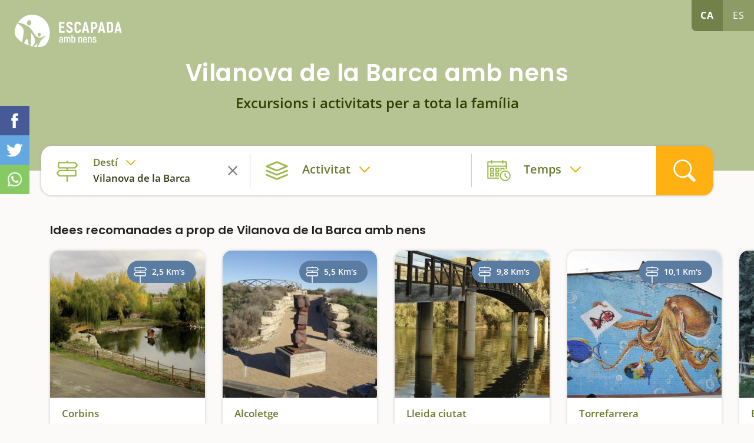

--- FILE ---
content_type: text/html; charset=utf-8
request_url: https://www.escapadaambnens.com/vilanova-de-la-barca/
body_size: 18806
content:
<!DOCTYPE html>
<html class="no-js nox" lang="ca">
<head>
	<meta name="lang" content="ca"/>
	<meta name="language" content="ca_ES"/>
	<meta http-equiv="Content-Language" content="ca"/>
	<meta charset="utf-8">
	<meta http-equiv="X-UA-Compatible" content="IE=edge">
	<meta name="viewport" content="width=device-width, initial-scale=1, viewport-fit=contain">
	<title>&#9655; Vilanova de la Barca amb nens - Excursions, idees i activitats en família - Escapada amb nens</title>
	<meta name="description" content="Les millors idees per gaudir de Vilanova de la Barca amb nens" />
	<link rel="profile" href="http://gmpg.org/xfn/11">
	<link rel="alternate" hreflang="ca" href="https://www.escapadaambnens.com/vilanova-de-la-barca/" />
	<link rel="alternate" hreflang="es" href="https://www.escapadaambnens.com/es/vilanova-de-la-barca/" />
	<meta name="robots" content="index,follow, max-snippet:-1, max-video-preview:-1, max-image-preview:large" />
	<link rel="canonical" href="https://www.escapadaambnens.com/vilanova-de-la-barca/" />
	<meta property="og:url" content="https://www.escapadaambnens.com/vilanova-de-la-barca/" />
	<meta property="og:locale" content="ca_ES" />
	<meta property="og:type" content="article" />
	<meta property="og:title" content="&#9655; Vilanova de la Barca amb nens - Excursions, idees i activitats en família - Escapada amb nens" />
	<meta property="og:image" content="https://www.escapadaambnens.com/fotografies/petites/62989vilanova-de-la-barca-shutterstock1996452860.jpg" />
	<meta property="og:image:width" content="1200" />
	<meta property="og:image:height" content="800" />
	<link rel="preload" href="https://www.escapadaambnens.com/assets/fonts/poppins-v15-latin-600.woff2" as="font" type="font/woff2" crossorigin>
	<link rel="preload" href="https://www.escapadaambnens.com/assets/fonts/open-sans-v20-latin-regular.woff2" as="font" type="font/woff2" crossorigin>
	<link rel="preload" href="https://www.escapadaambnens.com/assets/fonts/open-sans-v20-latin-600.woff2" as="font" type="font/woff2" crossorigin>
	<link rel="preload" href="https://www.escapadaambnens.com/assets/fonts/open-sans-v20-latin-700.woff2" as="font" type="font/woff2" crossorigin>
	<link rel="preload" href="https://www.escapadaambnens.com/assets/fonts/poppins-v15-latin-700.woff2" as="font" type="font/woff2" crossorigin>
	<meta property="og:description" content="Les millors idees per gaudir de Vilanova de la Barca amb nens" />	
	<meta property="og:site_name" content="escapadaambnens.com" />
    <meta property="article:publisher" content="https://www.facebook.com/Escapadaambnens" />
	<meta name="twitter:card" content="summary" />
    <meta name="twitter:description" content="Les millors idees per gaudir de Vilanova de la Barca amb nens" />
    <meta name="twitter:title" content="&#9655; Vilanova de la Barca amb nens - Excursions, idees i activitats en família - Escapada amb nens" />
    <meta name="twitter:image" content="https://www.escapadaambnens.com/fotografies/petites/62989vilanova-de-la-barca-shutterstock1996452860.jpg" />
	<link rel="image_src" href="https://www.escapadaambnens.com/fotografies/petites/62989vilanova-de-la-barca-shutterstock1996452860.jpg" />
	<link rel="sitemap" href="https://www.escapadaambnens.com/sitemap.xml" />
	<meta name="generator" content="enricmas.cat">
	<meta name="rating" content="General" />
	<meta name="distributor" content="Global" />
	<meta name="mobile-web-app-capable" content="yes">
	<meta name="apple-mobile-web-app-capable" content="yes">
	<link rel="shortcut icon" href="https://www.escapadaambnens.com/assets/img/icons/favicon-96x96.png">
	<link rel="icon" type="image/png" sizes="96x96" href="https://www.escapadaambnens.com/assets/img/icons/favicon-96x96.png">
	<link rel="icon" type="image/png" sizes="32x32" href="https://www.escapadaambnens.com/assets/img/icons/favicon-32x32.png">
	<link rel="icon" type="image/png" sizes="16x16" href="https://www.escapadaambnens.com/assets/img/icons/favicon-16x16.png">
	<link rel="icon" type="image/png" sizes="192x192"  href="https://www.escapadaambnens.com/assets/img/icons/android-icon-192x192.png">
	<link rel="apple-touch-icon" sizes="57x57" href="https://www.escapadaambnens.com/assets/img/icons/apple-icon-57x57.png">
	<link rel="apple-touch-icon" sizes="60x60" href="https://www.escapadaambnens.com/assets/img/icons/apple-icon-60x60.png">
	<link rel="apple-touch-icon" sizes="72x72" href="https://www.escapadaambnens.com/assets/img/icons/apple-icon-72x72.png">
	<link rel="apple-touch-icon" sizes="76x76" href="https://www.escapadaambnens.com/assets/img/icons/apple-icon-76x76.png">
	<link rel="apple-touch-icon" sizes="114x114" href="https://www.escapadaambnens.com/assets/img/icons/apple-icon-114x114.png">
	<link rel="apple-touch-icon" sizes="120x120" href="https://www.escapadaambnens.com/assets/img/icons/apple-icon-120x120.png">
	<link rel="apple-touch-icon" sizes="144x144" href="https://www.escapadaambnens.com/assets/img/icons/apple-icon-144x144.png">
	<link rel="apple-touch-icon" sizes="152x152" href="https://www.escapadaambnens.com/assets/img/icons/apple-icon-152x152.png">
	<link rel="apple-touch-icon" sizes="180x180" href="https://www.escapadaambnens.com/assets/img/icons/apple-icon-180x180.png">
	<meta name="msapplication-TileColor" content="#ffffff">
	<meta name="msapplication-TileImage" content="https://www.escapadaambnens.com/assets/img/icons/ms-icon-144x144.png">
	<meta name="theme-color" content="#ffffff">
	<style>body {overflow-y:scroll;}body.loading * {transition:none !important;}.all{width:100%;overflow-x:hidden;}</style><style>#preloader-wrapper{position:fixed;top:0;left:0;right:0;bottom:0;z-index:30000;display:block;background-color:#ffffff;transition:opacity linear 0.3s;opacity:1;visibility:visible;}#preloader-wrapper.out{opacity:0;}</style><link href=https://www.escapadaambnens.com/assets/css/plugins.css?v=1.2.91" rel="stylesheet" type="text/css"><link href="https://www.escapadaambnens.com/assets/css/estils.css?v=1.2.91" rel="stylesheet" type="text/css"><link href="https://www.escapadaambnens.com/assets/css/cerca.css?v=1.2.91" rel="stylesheet" type="text/css"><link href="https://www.escapadaambnens.com/assets/css/landing.css?v=1.2.91" rel="stylesheet" type="text/css"><link href="https://www.escapadaambnens.com/assets/css/festivals.css?v=1.2.91" rel="stylesheet" type="text/css"><script async src="https://pagead2.googlesyndication.com/pagead/js/adsbygoogle.js?client=ca-pub-1413175102399221" crossorigin="anonymous"></script>	<script async src="https://securepubads.g.doubleclick.net/tag/js/gpt.js"></script>
	<script>
		window.googletag = window.googletag || {cmd: []};

		var content5Sizes = [[250, 250], [336, 280], [300, 250]];
		if (window.screen.width >= 768) {
			content5Sizes = [[728, 90]];
		}
		googletag.cmd.push(function() {
			googletag.defineSlot('/23337714392/escapadaambnens/escapadaambnens_Content1', content5Sizes, 'Content1').addService(googletag.pubads());
			googletag.defineSlot('/23337714392/escapadaambnens/escapadaambnens_Content2', content5Sizes, 'Content2').addService(googletag.pubads());
			googletag.defineSlot('/23337714392/escapadaambnens/escapadaambnens_Content3', content5Sizes, 'Content3').addService(googletag.pubads());
			googletag.defineSlot('/23337714392/escapadaambnens/escapadaambnens_Content4', content5Sizes, 'Content4').addService(googletag.pubads());
			googletag.defineSlot('/23337714392/escapadaambnens/escapadaambnens_Content5', content5Sizes, 'Content5').addService(googletag.pubads());
			googletag.defineSlot('/23337714392/escapadaambnens/escapadaambnens_Content6', content5Sizes, 'Content6').addService(googletag.pubads());
			googletag.defineSlot('/23337714392/escapadaambnens/escapadaambnens_Content7', content5Sizes, 'Content7').addService(googletag.pubads());
			googletag.defineSlot('/23337714392/escapadaambnens/escapadaambnens_Content8', content5Sizes, 'Content8').addService(googletag.pubads());
			googletag.defineSlot('/23337714392/escapadaambnens/escapadaambnens_Content9', content5Sizes, 'Content9').addService(googletag.pubads());
			/*
			if (window.screen.width >= 1200) {
				googletag.defineSlot('/23337714392/escapadaambnens/escapadaambnens_side1', [[120, 600], [120, 240], [300, 600], [240, 400]], 'side1').addService(googletag.pubads());
				googletag.defineSlot('/23337714392/escapadaambnens/escapadaambnens_side2', [[120, 600], [120, 240], [300, 600], [240, 400]], 'side2').addService(googletag.pubads())
			}
			*/
			googletag.pubads().enableSingleRequest();
			googletag.enableServices();
		});
		googletag.cmd.push(function() {
			var anchorSlot = googletag.defineOutOfPageSlot('/23337714392/escapadaambnens/escapadaambnens_Anchor', googletag.enums.OutOfPageFormat.TOP_ANCHOR);
			if (anchorSlot) {
				anchorSlot.addService(googletag.pubads());
			}
			googletag.enableServices();
			googletag.display(anchorSlot);
		});
	</script>
	</head>
<script type="application/ld+json">{"@context": "http://schema.org","@type": "WebSite","name": "Escapada amb nens","url": "https://www.escapadaambnens.com/","sameAs": ["https://www.facebook.com/Escapadaambnens","https://www.instagram.com/escapadaambnens/"]}</script>

<body class="loading"><div class="all" id="all"><div class="cap"><div class="header"><a aria-label="Home" href="https://www.escapadaambnens.com/"><img alt="Escapada amb nens" class="logo" src="https://www.escapadaambnens.com/assets/img/logo_white.svg"></img></a><div id="idiomes"><a class="lang active" href="javascript:;" lang="ca" hreflang="ca">ca</a><a class="lang" href="https://www.escapadaambnens.com/es/vilanova-de-la-barca/" lang="es" hreflang="es">es</a></div><div class="content "><h1>Vilanova de la Barca amb nens</h1><h2>Excursions i activitats per a tota la família</h2></div></div></div><div class="container" id="container_search"><div id="search" class="noselect clear"><div class="blocs"><div class="search_bloc loc active" id="search_loc" attr_tipus="po" attr_id="724"><div><span>Destí</span><p>Vilanova de la Barca</p></div><div id="search_loc_reset" class="search_reset"></div></div><div class="search_bloc acti  " id="search_cat" attr_tipus="" attr_id=""><div><span>Activitat</span><p></p></div><div id="search_cat_reset" class="search_reset"></div></div><div class="search_bloc temps " id="search_time" attr_num=""><div><span>Temps</span><p></p></div><div id="search_cal_reset" class="search_reset"></div></div></div><div id="search_go"></div><div id="search_loc_ampli" class="noclose"><input id="search_loc_input" class="noclose" type="text" attr_populars="Destins populars" placeholder="On voleu anar?..." ><div id="search_loc_close" class="noclose"></div></div><div id="window_destins" class="noclose search_box"><div id="window_destins_left" data_notfound="No tenim cap resultat, modifica la cerca."></div><div id="window_destins_right"><div class="menu_destins active" id="menu_destins_0"><p class="titol">Tria on vulguis anar</p><div class="provs_container"><div class="menu_prov menu_prov_4" attr_cat="4"><span>Barcelona</span></div><div class="menu_prov menu_prov_5" attr_cat="5"><span>Girona</span></div><div class="menu_prov menu_prov_1" attr_cat="1"><span>Tarragona</span></div><div class="menu_prov menu_prov_6" attr_cat="6"><span>Lleida</span></div><div class="menu_prov menu_prov_15" attr_cat="15"><span>Andorra</span></div></div></div><div id="menu_destins_4" class="menu_destins prov"><div class="left"><p class="back menu_provincies_back">Província de Barcelona</p><div class="prov_box menu_prov_4" attr_tipus="pr" attr_id="4" attr_nom="Barcelona"></div></div><div class="right"><p class="titol">Comarca a comarca</p><div class="prov_slider"><div class="swiper-box noselect"><div class="swiper-container noauto prov_slider_container"><div class="swiper-wrapper"><div class="swiper-slide prov_slider_item big" attr_tipus="pr" attr_id="4" attr_nom="Barcelona"><div class="foto genfoto" data-titol="Barcelona" data-url="https://www.escapadaambnens.com/fotografies/thumb/42836barcelona-shutterstock1891582111.jpg"><span>Barcelona</span></div><p>Tota la província</p></div><div class="swiper-slide prov_slider_item" attr_tipus="co" attr_id="18" attr_nom="Barcelon&egrave;s"><div class="foto genfoto" data-titol="Barcelon&egrave;s" data-url="https://www.escapadaambnens.com/fotografies/thumb/52851barcelones-shutterstock1095000005.jpg"></div><p>Barcelonès</p></div><div class="swiper-slide prov_slider_item" attr_tipus="co" attr_id="46" attr_nom="Osona"><div class="foto genfoto" data-titol="Osona" data-url="https://www.escapadaambnens.com/fotografies/thumb/44741osona-embassament-sau-shutterstock1028684041.jpg"></div><p>Osona</p></div><div class="swiper-slide prov_slider_item" attr_tipus="co" attr_id="15" attr_nom="Vall&egrave;s Occidental"><div class="foto genfoto" data-titol="Vall&egrave;s Occidental" data-url="https://www.escapadaambnens.com/fotografies/thumb/35331valles-occidental-sabadell-shutterstock1585839586-2.jpg"></div><p>Vallès Occidental</p></div><div class="swiper-slide prov_slider_item" attr_tipus="co" attr_id="13" attr_nom="Garraf"><div class="foto genfoto" data-titol="Garraf" data-url="https://www.escapadaambnens.com/fotografies/thumb/94388garraf-shutterstock1904438677.jpg"></div><p>Garraf</p></div><div class="swiper-slide prov_slider_item" attr_tipus="co" attr_id="44" attr_nom="Bages"><div class="foto genfoto" data-titol="Bages" data-url="https://www.escapadaambnens.com/fotografies/thumb/18173bages-cardona-shutterstock1940523115.jpg"></div><p>Bages</p></div><div class="swiper-slide prov_slider_item" attr_tipus="co" attr_id="45" attr_nom="Moian&egrave;s"><div class="foto genfoto" data-titol="Moian&egrave;s" data-url="https://www.escapadaambnens.com/fotografies/thumb/68174moianes-shutterstock1076970689.jpg"></div><p>Moianès</p></div><div class="swiper-slide prov_slider_item" attr_tipus="co" attr_id="12" attr_nom="Alt Pened&egrave;s"><div class="foto genfoto" data-titol="Alt Pened&egrave;s" data-url="https://www.escapadaambnens.com/fotografies/thumb/83269alt-penedes-shutterstock269410505.jpg"></div><p>Alt Penedès</p></div><div class="swiper-slide prov_slider_item" attr_tipus="co" attr_id="16" attr_nom="Vall&egrave;s Oriental"><div class="foto genfoto" data-titol="Vall&egrave;s Oriental" data-url="https://www.escapadaambnens.com/fotografies/thumb/54277vallesoriental-shutterstock1851765802.jpg"></div><p>Vallès Oriental</p></div><div class="swiper-slide prov_slider_item" attr_tipus="co" attr_id="43" attr_nom="Anoia"><div class="foto genfoto" data-titol="Anoia" data-url="https://www.escapadaambnens.com/fotografies/thumb/63529anoia-shutterstock179704244.jpg"></div><p>Anoia</p></div><div class="swiper-slide prov_slider_item" attr_tipus="co" attr_id="31" attr_nom="Bergued&agrave;"><div class="foto genfoto" data-titol="Bergued&agrave;" data-url="https://www.escapadaambnens.com/fotografies/thumb/58272bergueda-pedraforca-shutterstock756536365.jpg"></div><p>Berguedà</p></div><div class="swiper-slide prov_slider_item" attr_tipus="co" attr_id="14" attr_nom="Baix Llobregat"><div class="foto genfoto" data-titol="Baix Llobregat" data-url="https://www.escapadaambnens.com/fotografies/thumb/26756prat-de-llobregat-shutterstock690483241.jpg"></div><p>Baix Llobregat</p></div><div class="swiper-slide prov_slider_item" attr_tipus="co" attr_id="17" attr_nom="Maresme"><div class="foto genfoto" data-titol="Maresme" data-url="https://www.escapadaambnens.com/fotografies/thumb/93445maresme-shutterstock393127594.jpg"></div><p>Maresme</p></div></div></div></div></div><p class="titol">Destins populars de Barcelona</p><div class="prov_slider"><div class="swiper-box noselect"><div class="swiper-container noauto prov_slider_container"><div class="swiper-wrapper"><div class="swiper-slide prov_slider_item" attr_tipus="po" attr_id="987" attr_nom="Santa Fe del Montseny"><div class="foto genfoto" data-titol="Santa Fe del Montseny" data-url="https://www.escapadaambnens.com/fotografies/thumb/46491montseny-shutterstock767723737.jpg"></div><p>Santa Fe del Montseny</p></div><div class="swiper-slide prov_slider_item" attr_tipus="po" attr_id="922" attr_nom="Viladrau"><div class="foto genfoto" data-titol="Viladrau" data-url="https://www.escapadaambnens.com/fotografies/thumb/46289viladrau-shutterstock107423888.jpg"></div><p>Viladrau</p></div><div class="swiper-slide prov_slider_item" attr_tipus="po" attr_id="809" attr_nom="Cardona"><div class="foto genfoto" data-titol="Cardona" data-url="https://www.escapadaambnens.com/fotografies/thumb/33534cardona-shutterstock778300672.jpg"></div><p>Cardona</p></div><div class="swiper-slide prov_slider_item" attr_tipus="po" attr_id="836" attr_nom="Berga"><div class="foto genfoto" data-titol="Berga" data-url="https://www.escapadaambnens.com/fotografies/thumb/94581berga-shutterstock601827206.jpg"></div><p>Berga</p></div><div class="swiper-slide prov_slider_item" attr_tipus="po" attr_id="334" attr_nom="Sant Cugat del Vall&egrave;s"><div class="foto genfoto" data-titol="Sant Cugat del Vall&egrave;s" data-url="https://www.escapadaambnens.com/fotografies/thumb/37639sant-cugat-del-valles-shutterstock1581654769.jpg"></div><p>Sant Cugat del Vallès</p></div><div class="swiper-slide prov_slider_item" attr_tipus="po" attr_id="790" attr_nom="La Pobla de Claramunt"><div class="foto genfoto" data-titol="La Pobla de Claramunt" data-url="https://www.escapadaambnens.com/fotografies/thumb/83791la-pobla-de-claramunt-shutterstock1842860176.jpg"></div><p>La Pobla de Claramunt</p></div></div></div></div></div></div></div><div id="menu_destins_5" class="menu_destins prov"><div class="left"><p class="back menu_provincies_back">Província de Girona</p><div class="prov_box menu_prov_5" attr_tipus="pr" attr_id="5" attr_nom="Girona"></div></div><div class="right"><p class="titol">Comarca a comarca</p><div class="prov_slider"><div class="swiper-box noselect"><div class="swiper-container noauto prov_slider_container"><div class="swiper-wrapper"><div class="swiper-slide prov_slider_item big" attr_tipus="pr" attr_id="5" attr_nom="Girona"><div class="foto genfoto" data-titol="Girona" data-url="https://www.escapadaambnens.com/fotografies/thumb/65785girona-shutterstock343418234.jpg"><span>Girona</span></div><p>Tota la província</p></div><div class="swiper-slide prov_slider_item" attr_tipus="co" attr_id="24" attr_nom="Giron&egrave;s"><div class="foto genfoto" data-titol="Giron&egrave;s" data-url="https://www.escapadaambnens.com/fotografies/thumb/19127girones-shutterstock343418234-2.jpg"></div><p>Gironès</p></div><div class="swiper-slide prov_slider_item" attr_tipus="co" attr_id="22" attr_nom="Pla de l'Estany"><div class="foto genfoto" data-titol="Pla de l'Estany" data-url="https://www.escapadaambnens.com/fotografies/thumb/86664pla-estany-banyoles-shutterstock142056073.jpg"></div><p>Pla de l'Estany</p></div><div class="swiper-slide prov_slider_item" attr_tipus="co" attr_id="27" attr_nom="La Cerdanya"><div class="foto genfoto" data-titol="La Cerdanya" data-url="https://www.escapadaambnens.com/fotografies/thumb/49533cerdanya-shutterstock1053204236.jpg"></div><p>La Cerdanya</p></div><div class="swiper-slide prov_slider_item" attr_tipus="co" attr_id="25" attr_nom="La Selva"><div class="foto genfoto" data-titol="La Selva" data-url="https://www.escapadaambnens.com/fotografies/thumb/33771lloret-selva-shutterstock376119385.jpg"></div><p>La Selva</p></div><div class="swiper-slide prov_slider_item" attr_tipus="co" attr_id="20" attr_nom="Ripoll&egrave;s"><div class="foto genfoto" data-titol="Ripoll&egrave;s" data-url="https://www.escapadaambnens.com/fotografies/thumb/45233ripolles-shutterstock1897005259.jpg"></div><p>Ripollès</p></div><div class="swiper-slide prov_slider_item" attr_tipus="co" attr_id="21" attr_nom="Garrotxa"><div class="foto genfoto" data-titol="Garrotxa" data-url="https://www.escapadaambnens.com/fotografies/thumb/23125fageda-garrotxa-shutterstock1262878897.jpg"></div><p>Garrotxa</p></div><div class="swiper-slide prov_slider_item" attr_tipus="co" attr_id="23" attr_nom="Baix Empord&agrave;"><div class="foto genfoto" data-titol="Baix Empord&agrave;" data-url="https://www.escapadaambnens.com/fotografies/thumb/26616baix-emporda-calella-palafurgell-shutterstock1690950625.jpg"></div><p>Baix Empordà</p></div><div class="swiper-slide prov_slider_item" attr_tipus="co" attr_id="19" attr_nom="Alt Empord&agrave;"><div class="foto genfoto" data-titol="Alt Empord&agrave;" data-url="https://www.escapadaambnens.com/fotografies/thumb/79871alt-emporda-shutterstock1921620098.jpg"></div><p>Alt Empordà</p></div></div></div></div></div><p class="titol">Destins populars de Girona</p><div class="prov_slider"><div class="swiper-box noselect"><div class="swiper-container noauto prov_slider_container"><div class="swiper-wrapper"><div class="swiper-slide prov_slider_item" attr_tipus="po" attr_id="926" attr_nom="Beget"><div class="foto genfoto" data-titol="Beget" data-url="https://www.escapadaambnens.com/fotografies/thumb/36648img9015.jpg"></div><p>Beget</p></div><div class="swiper-slide prov_slider_item" attr_tipus="po" attr_id="390" attr_nom="Girona ciutat"><div class="foto genfoto" data-titol="Girona ciutat" data-url="https://www.escapadaambnens.com/fotografies/thumb/85584girona-shutterstock343418234.jpg"></div><p>Girona ciutat</p></div><div class="swiper-slide prov_slider_item" attr_tipus="po" attr_id="482" attr_nom="Castell&oacute; d'Emp&uacute;ries"><div class="foto genfoto" data-titol="Castell&oacute; d'Emp&uacute;ries" data-url="https://www.escapadaambnens.com/fotografies/thumb/11457castello-d-empuries-shutterstock1921620062.jpg"></div><p>Castelló d'Empúries</p></div><div class="swiper-slide prov_slider_item" attr_tipus="po" attr_id="348" attr_nom="Banyoles"><div class="foto genfoto" data-titol="Banyoles" data-url="https://www.escapadaambnens.com/fotografies/thumb/95668banyoles-shutterstock1657597576.jpg"></div><p>Banyoles</p></div><div class="swiper-slide prov_slider_item" attr_tipus="po" attr_id="541" attr_nom="Castell d'Aro, Platja d'Aro i S'Agar&oacute;"><div class="foto genfoto" data-titol="Castell d'Aro, Platja d'Aro i S'Agar&oacute;" data-url="https://www.escapadaambnens.com/fotografies/thumb/46443platja-aro-shutterstock119901805.jpg"></div><p>Castell d'Aro, Platja d'Aro i S'Agaró</p></div><div class="swiper-slide prov_slider_item" attr_tipus="po" attr_id="428" attr_nom="Arb&uacute;cies"><div class="foto genfoto" data-titol="Arb&uacute;cies" data-url="https://www.escapadaambnens.com/fotografies/thumb/87661arbucies-shutterstock441435157.jpg"></div><p>Arbúcies</p></div><div class="swiper-slide prov_slider_item" attr_tipus="po" attr_id="409" attr_nom="Camprodon"><div class="foto genfoto" data-titol="Camprodon" data-url="https://www.escapadaambnens.com/fotografies/thumb/99878camprodon-shutterstock783246526.jpg"></div><p>Camprodon</p></div><div class="swiper-slide prov_slider_item" attr_tipus="po" attr_id="449" attr_nom="Tossa de Mar"><div class="foto genfoto" data-titol="Tossa de Mar" data-url="https://www.escapadaambnens.com/fotografies/thumb/81744tossa-de-mar-shutterstock121428031.jpg"></div><p>Tossa de Mar</p></div><div class="swiper-slide prov_slider_item" attr_tipus="po" attr_id="513" attr_nom="Roses"><div class="foto genfoto" data-titol="Roses" data-url="https://www.escapadaambnens.com/fotografies/thumb/55513roses-shutterstock574815403.jpg"></div><p>Roses</p></div><div class="swiper-slide prov_slider_item" attr_tipus="po" attr_id="925" attr_nom="Vall de N&uacute;ria"><div class="foto genfoto" data-titol="Vall de N&uacute;ria" data-url="https://www.escapadaambnens.com/fotografies/thumb/71324img1174.jpg"></div><p>Vall de Núria</p></div></div></div></div></div></div></div><div id="menu_destins_1" class="menu_destins prov"><div class="left"><p class="back menu_provincies_back">Província de Tarragona</p><div class="prov_box menu_prov_1" attr_tipus="pr" attr_id="1" attr_nom="Tarragona"></div></div><div class="right"><p class="titol">Comarca a comarca</p><div class="prov_slider"><div class="swiper-box noselect"><div class="swiper-container noauto prov_slider_container"><div class="swiper-wrapper"><div class="swiper-slide prov_slider_item big" attr_tipus="pr" attr_id="1" attr_nom="Tarragona"><div class="foto genfoto" data-titol="Tarragona" data-url="https://www.escapadaambnens.com/fotografies/thumb/69593tarragones-shutterstock1945002352.jpg"><span>Tarragona</span></div><p>Tota la província</p></div><div class="swiper-slide prov_slider_item" attr_tipus="co" attr_id="4" attr_nom="Baix Camp"><div class="foto genfoto" data-titol="Baix Camp" data-url="https://www.escapadaambnens.com/fotografies/thumb/62283pradesabellera-escapadaambnens.jpg"></div><p>Baix Camp</p></div><div class="swiper-slide prov_slider_item" attr_tipus="co" attr_id="5" attr_nom="Priorat"><div class="foto genfoto" data-titol="Priorat" data-url="https://www.escapadaambnens.com/fotografies/thumb/11847vinya-vilella-alta-priorat-shutterstock1225653709.jpg"></div><p>Priorat</p></div><div class="swiper-slide prov_slider_item" attr_tipus="co" attr_id="1" attr_nom="Alt Camp"><div class="foto genfoto" data-titol="Alt Camp" data-url="https://www.escapadaambnens.com/fotografies/thumb/59555montferri-altcamp-shutterstock1651208395.jpg"></div><p>Alt Camp</p></div><div class="swiper-slide prov_slider_item" attr_tipus="co" attr_id="2" attr_nom="Ribera d'Ebre"><div class="foto genfoto" data-titol="Ribera d'Ebre" data-url="https://www.escapadaambnens.com/fotografies/thumb/37393miravet2-riberaebre-shutterstock1121856782.jpg"></div><p>Ribera d'Ebre</p></div><div class="swiper-slide prov_slider_item" attr_tipus="co" attr_id="8" attr_nom="Conca de Barber&agrave;"><div class="foto genfoto" data-titol="Conca de Barber&agrave;" data-url="https://www.escapadaambnens.com/fotografies/thumb/29485fores-conca-img7494.jpg"></div><p>Conca de Barberà</p></div><div class="swiper-slide prov_slider_item" attr_tipus="co" attr_id="7" attr_nom="Terra Alta"><div class="foto genfoto" data-titol="Terra Alta" data-url="https://www.escapadaambnens.com/fotografies/thumb/42622terraalta-shutterstock1506737873.jpg"></div><p>Terra Alta</p></div><div class="swiper-slide prov_slider_item" attr_tipus="co" attr_id="3" attr_nom="Baix Ebre"><div class="foto genfoto" data-titol="Baix Ebre" data-url="https://www.escapadaambnens.com/fotografies/thumb/14465baixebre-shutterstock269050745.jpg"></div><p>Baix Ebre</p></div><div class="swiper-slide prov_slider_item" attr_tipus="co" attr_id="11" attr_nom="Delta de l'Ebre"><div class="foto genfoto" data-titol="Delta de l'Ebre" data-url="https://www.escapadaambnens.com/fotografies/thumb/57817delta-shutterstock786062248.jpg"></div><p>Delta de l'Ebre</p></div><div class="swiper-slide prov_slider_item" attr_tipus="co" attr_id="10" attr_nom="Montsi&agrave;"><div class="foto genfoto" data-titol="Montsi&agrave;" data-url="https://www.escapadaambnens.com/fotografies/thumb/94362arroz-shutterstock572678287.jpg"></div><p>Montsià</p></div><div class="swiper-slide prov_slider_item" attr_tipus="co" attr_id="6" attr_nom="Tarragon&egrave;s"><div class="foto genfoto" data-titol="Tarragon&egrave;s" data-url="https://www.escapadaambnens.com/fotografies/thumb/91895tarragona-shutterstock1051934141.jpg"></div><p>Tarragonès</p></div><div class="swiper-slide prov_slider_item" attr_tipus="co" attr_id="9" attr_nom="Baix Pened&egrave;s"><div class="foto genfoto" data-titol="Baix Pened&egrave;s" data-url="https://www.escapadaambnens.com/fotografies/thumb/53728baixpenedes-shutterstock495243679.jpg"></div><p>Baix Penedès</p></div></div></div></div></div><p class="titol">Destins populars de Tarragona</p><div class="prov_slider"><div class="swiper-box noselect"><div class="swiper-container noauto prov_slider_container"><div class="swiper-wrapper"><div class="swiper-slide prov_slider_item" attr_tipus="po" attr_id="98" attr_nom="Vila-seca"><div class="foto genfoto" data-titol="Vila-seca" data-url="https://www.escapadaambnens.com/fotografies/thumb/63994vilaseca-tarragones-shutterstock1097686877.jpg"></div><p>Vila-seca</p></div><div class="swiper-slide prov_slider_item" attr_tipus="po" attr_id="101" attr_nom="Salou"><div class="foto genfoto" data-titol="Salou" data-url="https://www.escapadaambnens.com/fotografies/thumb/81937cami-ronsa-salou-escapadaambnens.jpg"></div><p>Salou</p></div><div class="swiper-slide prov_slider_item" attr_tipus="po" attr_id="95" attr_nom="Tarragona ciutat"><div class="foto genfoto" data-titol="Tarragona ciutat" data-url="https://www.escapadaambnens.com/fotografies/thumb/56691tarragona-shutterstock404916373.jpg"></div><p>Tarragona ciutat</p></div><div class="swiper-slide prov_slider_item" attr_tipus="po" attr_id="62" attr_nom="Vandell&ograve;s i l'Hospitalet de l'Infant"><div class="foto genfoto" data-titol="Vandell&ograve;s i l'Hospitalet de l'Infant" data-url="https://www.escapadaambnens.com/fotografies/thumb/57667hospitalet-platja-torn-shutterstock1345290482.jpg"></div><p>Vandellòs i l'Hospitalet de l'Infant</p></div><div class="swiper-slide prov_slider_item" attr_tipus="po" attr_id="155" attr_nom="Calafell"><div class="foto genfoto" data-titol="Calafell" data-url="https://www.escapadaambnens.com/fotografies/thumb/83972calafell-baixpenedes-castell-shutterstock1047843589.jpg"></div><p>Calafell</p></div><div class="swiper-slide prov_slider_item" attr_tipus="po" attr_id="80" attr_nom="Altafulla"><div class="foto genfoto" data-titol="Altafulla" data-url="https://www.escapadaambnens.com/fotografies/thumb/79657altafulla-tarragones-shutterstock510826261.jpg"></div><p>Altafulla</p></div><div class="swiper-slide prov_slider_item" attr_tipus="po" attr_id="76" attr_nom="Roquetes"><div class="foto genfoto" data-titol="Roquetes" data-url="https://www.escapadaambnens.com/fotografies/thumb/fu96efnvnwj8osz.jpg"></div><p>Roquetes</p></div></div></div></div></div></div></div><div id="menu_destins_6" class="menu_destins prov"><div class="left"><p class="back menu_provincies_back">Província de Lleida</p><div class="prov_box menu_prov_6" attr_tipus="pr" attr_id="6" attr_nom="Lleida"></div></div><div class="right"><p class="titol">Comarca a comarca</p><div class="prov_slider"><div class="swiper-box noselect"><div class="swiper-container noauto prov_slider_container"><div class="swiper-wrapper"><div class="swiper-slide prov_slider_item big" attr_tipus="pr" attr_id="6" attr_nom="Lleida"><div class="foto genfoto" data-titol="Lleida" data-url="https://www.escapadaambnens.com/fotografies/thumb/39132lleida-shutterstock783356722.jpg"><span>Lleida</span></div><p>Tota la província</p></div><div class="swiper-slide prov_slider_item" attr_tipus="co" attr_id="40" attr_nom="Urgell"><div class="foto genfoto" data-titol="Urgell" data-url="https://www.escapadaambnens.com/fotografies/thumb/16853tarrega-shutterstock1421504858.jpg"></div><p>Urgell</p></div><div class="swiper-slide prov_slider_item" attr_tipus="co" attr_id="41" attr_nom="Vall d'Aran"><div class="foto genfoto" data-titol="Vall d'Aran" data-url="https://www.escapadaambnens.com/fotografies/thumb/13616vall-aran-shutterstock1561752391.jpg"></div><p>Vall d'Aran</p></div><div class="swiper-slide prov_slider_item" attr_tipus="co" attr_id="33" attr_nom="Garrigues"><div class="foto genfoto" data-titol="Garrigues" data-url="https://www.escapadaambnens.com/fotografies/thumb/99494garrigues-shutterstock1652526352.jpg"></div><p>Garrigues</p></div><div class="swiper-slide prov_slider_item" attr_tipus="co" attr_id="38" attr_nom="Segri&agrave;"><div class="foto genfoto" data-titol="Segri&agrave;" data-url="https://www.escapadaambnens.com/fotografies/thumb/84387segria-shutterstock1522772216.jpg"></div><p>Segrià</p></div><div class="swiper-slide prov_slider_item" attr_tipus="co" attr_id="36" attr_nom="Pla d'Urgell"><div class="foto genfoto" data-titol="Pla d'Urgell" data-url="https://www.escapadaambnens.com/fotografies/thumb/38671pla-urgell-shutterstock1556781968.jpg"></div><p>Pla d'Urgell</p></div><div class="swiper-slide prov_slider_item" attr_tipus="co" attr_id="39" attr_nom="Solson&egrave;s"><div class="foto genfoto" data-titol="Solson&egrave;s" data-url="https://www.escapadaambnens.com/fotografies/thumb/29821solsones-castell-solsona-shutterstock1159431397.jpg"></div><p>Solsonès</p></div><div class="swiper-slide prov_slider_item" attr_tipus="co" attr_id="29" attr_nom="Alt Urgell"><div class="foto genfoto" data-titol="Alt Urgell" data-url="https://www.escapadaambnens.com/fotografies/thumb/32948alt-urgell-shutterstock1948240666.jpg"></div><p>Alt Urgell</p></div><div class="swiper-slide prov_slider_item" attr_tipus="co" attr_id="32" attr_nom="Noguera"><div class="foto genfoto" data-titol="Noguera" data-url="https://www.escapadaambnens.com/fotografies/thumb/25183noguera-balaguer-shutterstock1312324658.jpg"></div><p>Noguera</p></div><div class="swiper-slide prov_slider_item" attr_tipus="co" attr_id="30" attr_nom="Alta Ribagor&ccedil;a"><div class="foto genfoto" data-titol="Alta Ribagor&ccedil;a" data-url="https://www.escapadaambnens.com/fotografies/thumb/97851alta-ribagorca-shutterstock1654319608.jpg"></div><p>Alta Ribagorça</p></div><div class="swiper-slide prov_slider_item" attr_tipus="co" attr_id="37" attr_nom="Segarra"><div class="foto genfoto" data-titol="Segarra" data-url="https://www.escapadaambnens.com/fotografies/thumb/86576segarra-cervera-shutterstock1098327551.jpg"></div><p>Segarra</p></div><div class="swiper-slide prov_slider_item" attr_tipus="co" attr_id="35" attr_nom="Pallars Sobir&agrave;"><div class="foto genfoto" data-titol="Pallars Sobir&agrave;" data-url="https://www.escapadaambnens.com/fotografies/thumb/39316aiguestortes-shutterstock1112962631.jpg"></div><p>Pallars Sobirà</p></div><div class="swiper-slide prov_slider_item" attr_tipus="co" attr_id="27" attr_nom="La Cerdanya"><div class="foto genfoto" data-titol="La Cerdanya" data-url="https://www.escapadaambnens.com/fotografies/thumb/49533cerdanya-shutterstock1053204236.jpg"></div><p>La Cerdanya</p></div><div class="swiper-slide prov_slider_item" attr_tipus="co" attr_id="34" attr_nom="Pallars Juss&agrave;"><div class="foto genfoto" data-titol="Pallars Juss&agrave;" data-url="https://www.escapadaambnens.com/fotografies/thumb/99112jussa2.jpg"></div><p>Pallars Jussà</p></div></div></div></div></div><p class="titol">Destins populars de Lleida</p><div class="prov_slider"><div class="swiper-box noselect"><div class="swiper-container noauto prov_slider_container"><div class="swiper-wrapper"><div class="swiper-slide prov_slider_item" attr_tipus="po" attr_id="578" attr_nom="Coll de Narg&oacute;"><div class="foto genfoto" data-titol="Coll de Narg&oacute;" data-url="https://www.escapadaambnens.com/fotografies/thumb/44613coll-de-nargos-sant-climent-shutterstock144313711.jpg"></div><p>Coll de Nargó</p></div><div class="swiper-slide prov_slider_item" attr_tipus="po" attr_id="768" attr_nom="Vielha e Mijaran"><div class="foto genfoto" data-titol="Vielha e Mijaran" data-url="https://www.escapadaambnens.com/fotografies/thumb/36591vielha-shutterstock426232510.jpg"></div><p>Vielha e Mijaran</p></div><div class="swiper-slide prov_slider_item" attr_tipus="po" attr_id="624" attr_nom="Balaguer"><div class="foto genfoto" data-titol="Balaguer" data-url="https://www.escapadaambnens.com/fotografies/thumb/17773balaguer-shutterstock1099500887.jpg"></div><p>Balaguer</p></div><div class="swiper-slide prov_slider_item" attr_tipus="po" attr_id="740" attr_nom="Solsona"><div class="foto genfoto" data-titol="Solsona" data-url="https://www.escapadaambnens.com/fotografies/thumb/65613solsona-shutterstock1599917959.jpg"></div><p>Solsona</p></div><div class="swiper-slide prov_slider_item" attr_tipus="po" attr_id="953" attr_nom="Bagergue"><div class="foto genfoto" data-titol="Bagergue" data-url="https://www.escapadaambnens.com/fotografies/thumb/48176bagergue.jpg"></div><p>Bagergue</p></div><div class="swiper-slide prov_slider_item" attr_tipus="po" attr_id="977" attr_nom="Lleida ciutat"><div class="foto genfoto" data-titol="Lleida ciutat" data-url="https://www.escapadaambnens.com/fotografies/thumb/64235lleida.jpg"></div><p>Lleida ciutat</p></div><div class="swiper-slide prov_slider_item" attr_tipus="po" attr_id="661" attr_nom="Tremp"><div class="foto genfoto" data-titol="Tremp" data-url="https://www.escapadaambnens.com/fotografies/thumb/83295tremp-shutterstock4818271.jpg"></div><p>Tremp</p></div><div class="swiper-slide prov_slider_item" attr_tipus="po" attr_id="593" attr_nom="La Seu d'Urgell"><div class="foto genfoto" data-titol="La Seu d'Urgell" data-url="https://www.escapadaambnens.com/fotografies/thumb/27337la-seu-durgells-hutterstock558174787.jpg"></div><p>La Seu d'Urgell</p></div><div class="swiper-slide prov_slider_item" attr_tipus="po" attr_id="580" attr_nom="La Vall de Bo&iacute;"><div class="foto genfoto" data-titol="La Vall de Bo&iacute;" data-url="https://www.escapadaambnens.com/fotografies/thumb/61796la-vall-de-boi-shutterstock311501495.jpg"></div><p>La Vall de Boí</p></div></div></div></div></div></div></div><div id="menu_destins_15" class="menu_destins prov"><div class="left"><p class="back menu_provincies_back">Andorra</p><div class="prov_box menu_prov_15" attr_tipus="pr" attr_id="15" attr_nom="Andorra"></div></div><div class="right"><p class="titol">Les Parròquies d'Andorra</p><div class="prov_slider"><div class="swiper-box noselect"><div class="swiper-container noauto prov_slider_container"><div class="swiper-wrapper"><div class="swiper-slide prov_slider_item big" attr_tipus="pr" attr_id="15" attr_nom="Andorra"><div class="foto genfoto" data-titol="Andorra" data-url="https://www.escapadaambnens.com/fotografies/thumb/79381andorrarocquershutterstock1324997570.jpg"><span>Andorra</span></div><p>Tota Andorra</p></div><div class="swiper-slide prov_slider_item" attr_tipus="co" attr_id="52" attr_nom="Parr&ograve;quia d'Andorra la Vella"><div class="foto genfoto" data-titol="Parr&ograve;quia d'Andorra la Vella" data-url="https://www.escapadaambnens.com/fotografies/thumb/22717andorraparroquiaandorralavellashutterstock139815760.jpg"></div><p>Parròquia d'Andorra la Vella</p></div><div class="swiper-slide prov_slider_item" attr_tipus="co" attr_id="51" attr_nom="Parr&ograve;quia de la Massana"><div class="foto genfoto" data-titol="Parr&ograve;quia de la Massana" data-url="https://www.escapadaambnens.com/fotografies/thumb/98815andorraparroquialamassanashutterstock617740964.jpg"></div><p>Parròquia de la Massana</p></div><div class="swiper-slide prov_slider_item" attr_tipus="co" attr_id="53" attr_nom="Parr&ograve;quia de Sant Juli&agrave; de L&ograve;ria"><div class="foto genfoto" data-titol="Parr&ograve;quia de Sant Juli&agrave; de L&ograve;ria" data-url="https://www.escapadaambnens.com/fotografies/thumb/21151andorraparroquiasantjuliashutterstock1804688242.jpg"></div><p>Parròquia de Sant Julià de Lòria</p></div><div class="swiper-slide prov_slider_item" attr_tipus="co" attr_id="48" attr_nom="Parr&ograve;quia de Canillo"><div class="foto genfoto" data-titol="Parr&ograve;quia de Canillo" data-url="https://www.escapadaambnens.com/fotografies/thumb/48153andorraparroquiacanilloshutterstock1744582130.jpg"></div><p>Parròquia de Canillo</p></div><div class="swiper-slide prov_slider_item" attr_tipus="co" attr_id="54" attr_nom="Parr&ograve;quia d'Escaldes Engordany"><div class="foto genfoto" data-titol="Parr&ograve;quia d'Escaldes Engordany" data-url="https://www.escapadaambnens.com/fotografies/thumb/34452andorraparroquiaescaldesengordanyshutterstock1506831686.jpg"></div><p>Parròquia d'Escaldes Engordany</p></div><div class="swiper-slide prov_slider_item" attr_tipus="co" attr_id="49" attr_nom="Parr&ograve;quia d'Encamp"><div class="foto genfoto" data-titol="Parr&ograve;quia d'Encamp" data-url="https://www.escapadaambnens.com/fotografies/thumb/69618andorraparroquiaencampshutterstock2101294531.jpg"></div><p>Parròquia d'Encamp</p></div><div class="swiper-slide prov_slider_item" attr_tipus="co" attr_id="50" attr_nom="Parr&ograve;quia d'Ordino"><div class="foto genfoto" data-titol="Parr&ograve;quia d'Ordino" data-url="https://www.escapadaambnens.com/fotografies/thumb/45132andorraparroquiaordinoshutterstock672450823.jpg"></div><p>Parròquia d'Ordino</p></div></div></div></div></div><p class="titol">Destins populars d'Andorra</p><div class="prov_slider"><div class="swiper-box noselect"><div class="swiper-container noauto prov_slider_container"><div class="swiper-wrapper"><div class="swiper-slide prov_slider_item" attr_tipus="po" attr_id="1030" attr_nom="Sant Juli&agrave;"><div class="foto genfoto" data-titol="Sant Juli&agrave;" data-url="https://www.escapadaambnens.com/fotografies/thumb/34623andorrasantjuliashutterstock1293874681.jpg"></div><p>Sant Julià</p></div><div class="swiper-slide prov_slider_item" attr_tipus="po" attr_id="991" attr_nom="Canillo"><div class="foto genfoto" data-titol="Canillo" data-url="https://www.escapadaambnens.com/fotografies/thumb/11876andorracanilloshutterstock694261624.jpg"></div><p>Canillo</p></div><div class="swiper-slide prov_slider_item" attr_tipus="po" attr_id="1004" attr_nom="El Pas de la Casa"><div class="foto genfoto" data-titol="El Pas de la Casa" data-url="https://www.escapadaambnens.com/fotografies/thumb/72849andorrapasdelacasashutterstock2294378577.jpg"></div><p>El Pas de la Casa</p></div><div class="swiper-slide prov_slider_item" attr_tipus="po" attr_id="1021" attr_nom="Santa Coloma"><div class="foto genfoto" data-titol="Santa Coloma" data-url="https://www.escapadaambnens.com/fotografies/thumb/12734andorrasantacolomashutterstock2121412586.jpg"></div><p>Santa Coloma</p></div><div class="swiper-slide prov_slider_item" attr_tipus="po" attr_id="1016" attr_nom="Arinsal"><div class="foto genfoto" data-titol="Arinsal" data-url="https://www.escapadaambnens.com/fotografies/thumb/41528andorraarinsalshutterstock347896688.jpg"></div><p>Arinsal</p></div><div class="swiper-slide prov_slider_item" attr_tipus="po" attr_id="1010" attr_nom="Ordino"><div class="foto genfoto" data-titol="Ordino" data-url="https://www.escapadaambnens.com/fotografies/thumb/38165andorraordinoshutterstock280650680.jpg"></div><p>Ordino</p></div><div class="swiper-slide prov_slider_item" attr_tipus="po" attr_id="1018" attr_nom="La Massana"><div class="foto genfoto" data-titol="La Massana" data-url="https://www.escapadaambnens.com/fotografies/thumb/76511andorralamassanashutterstock1844759164.jpg"></div><p>La Massana</p></div><div class="swiper-slide prov_slider_item" attr_tipus="po" attr_id="1020" attr_nom="Andorra la Vella"><div class="foto genfoto" data-titol="Andorra la Vella" data-url="https://www.escapadaambnens.com/fotografies/thumb/34462andorraandorralavellashutterstock116982199.jpg"></div><p>Andorra la Vella</p></div><div class="swiper-slide prov_slider_item" attr_tipus="po" attr_id="1033" attr_nom="Escaldes"><div class="foto genfoto" data-titol="Escaldes" data-url="https://www.escapadaambnens.com/fotografies/thumb/77937andorraescaldesshutterstock1695731728.jpg"></div><p>Escaldes</p></div><div class="swiper-slide prov_slider_item" attr_tipus="po" attr_id="1003" attr_nom="Encamp"><div class="foto genfoto" data-titol="Encamp" data-url="https://www.escapadaambnens.com/fotografies/thumb/29238andorraencampshutterstock1320684992.jpg"></div><p>Encamp</p></div></div></div></div></div></div></div></div></div><div id="window_cats" class="noclose search_box"><div class="menu_cat all" attr_tipus="all" attr_id="0" attr_icon="cats">Totes</div><div class="search_cats_container"><div class="menu_cat_box lila"><div class="menu_cat pare" attr_tipus="pare" attr_id="33" attr_icon="lila">Festivals i fires familiars</div><div class="menu_cat" attr_tipus="fill" attr_id="57" attr_icon="lila">Carnaval</div><div class="menu_cat" attr_tipus="fill" attr_id="54" attr_icon="lila">Fires Medievals</div><div class="menu_cat" attr_tipus="fill" attr_id="55" attr_icon="lila">Fires de Bruixes</div><div class="menu_cat" attr_tipus="fill" attr_id="60" attr_icon="lila">Festes Majors</div><div class="menu_cat" attr_tipus="fill" attr_id="63" attr_icon="lila">Fires de Bolets</div><div class="menu_cat" attr_tipus="fill" attr_id="56" attr_icon="lila">Fires Gastronòmiques</div><div class="menu_cat" attr_tipus="fill" attr_id="64" attr_icon="lila">Fires de Tardor</div><div class="menu_cat" attr_tipus="fill" attr_id="61" attr_icon="lila">Castanyada y Halloween</div></div><div class="menu_cat_box verd"><div class="menu_cat pare" attr_tipus="pare" attr_id="6" attr_icon="verd">Escapada a la natura</div><div class="menu_cat" attr_tipus="fill" attr_id="7" attr_icon="verd">Excursions a peu</div><div class="menu_cat" attr_tipus="fill" attr_id="8" attr_icon="verd">Excursions a camins de ronda i vies verdes</div><div class="menu_cat" attr_tipus="fill" attr_id="9" attr_icon="verd">Excursions a piscines naturals i rius</div><div class="menu_cat" attr_tipus="fill" attr_id="11" attr_icon="verd">Excursions amb cotxet</div><div class="menu_cat" attr_tipus="fill" attr_id="25" attr_icon="verd">Excursions amb bici</div></div><div class="menu_cat_box vermell"><div class="menu_cat pare" attr_tipus="pare" attr_id="12" attr_icon="vermell">Escapada d'aventura</div><div class="menu_cat" attr_tipus="fill" attr_id="13" attr_icon="vermell">Aventures a l'aigua</div><div class="menu_cat" attr_tipus="fill" attr_id="28" attr_icon="vermell">Aventures amb animals</div><div class="menu_cat" attr_tipus="fill" attr_id="30" attr_icon="vermell">Aventures a coves</div><div class="menu_cat" attr_tipus="fill" attr_id="31" attr_icon="vermell">Aventures amb trenets</div></div><div class="menu_cat_box taronja"><div class="menu_cat pare" attr_tipus="pare" attr_id="1" attr_icon="taronja">Escapada cultural</div><div class="menu_cat" attr_tipus="fill" attr_id="3" attr_icon="taronja">Visites amb encant</div><div class="menu_cat" attr_tipus="fill" attr_id="26" attr_icon="taronja">Visites al patrimoni</div><div class="menu_cat" attr_tipus="fill" attr_id="27" attr_icon="taronja">Visites a museus</div></div><div class="menu_cat_box blau"><div class="menu_cat pare" attr_tipus="pare" attr_id="16" attr_icon="blau">Escapada a Parcs</div><div class="menu_cat" attr_tipus="fill" attr_id="20" attr_icon="blau">Parcs Naturals</div><div class="menu_cat" attr_tipus="fill" attr_id="18" attr_icon="blau">Parcs i jardins amb encant</div><div class="menu_cat" attr_tipus="fill" attr_id="17" attr_icon="blau">Parcs d'aventura</div></div><div class="menu_cat_box groc"><div class="menu_cat pare" attr_tipus="pare" attr_id="24" attr_icon="groc">Escapada de pícnic</div></div><div class="menu_cat_box primavera"><div class="menu_cat pare" attr_tipus="pare" attr_id="47" attr_icon="primavera">Escapades de Primavera</div><div class="menu_cat" attr_tipus="fill" attr_id="50" attr_icon="primavera">La Floració a Catalunya</div><div class="menu_cat" attr_tipus="fill" attr_id="51" attr_icon="primavera">Setmana Santa a Catalunya</div></div><div class="menu_cat_box nadal"><div class="menu_cat pare" attr_tipus="pare" attr_id="38" attr_icon="nadal">Escapades de Nadal</div><div class="menu_cat" attr_tipus="fill" attr_id="39" attr_icon="nadal">Fires de Nadal i Festes del Tió</div><div class="menu_cat" attr_tipus="fill" attr_id="44" attr_icon="nadal">Espectacles de llum</div><div class="menu_cat" attr_tipus="fill" attr_id="41" attr_icon="nadal">Pessebres vivents</div><div class="menu_cat" attr_tipus="fill" attr_id="65" attr_icon="nadal">Pastorets de Nadal</div><div class="menu_cat" attr_tipus="fill" attr_id="46" attr_icon="nadal">Festes de Cap d'Any Familiars</div><div class="menu_cat" attr_tipus="fill" attr_id="42" attr_icon="nadal">Campaments reials i Cavalcades</div></div><div class="menu_cat_box nadal"><div class="menu_cat pare" attr_tipus="pare" attr_id="52" attr_icon="nadal">Escapades de Nadal sud de França</div><div class="menu_cat" attr_tipus="fill" attr_id="53" attr_icon="nadal">Mercats de Nadal a França 2025</div></div><div class="menu_cat_box nadal"><div class="menu_cat pare" attr_tipus="pare" attr_id="58" attr_icon="nadal">Escapades de Nadal a Europa</div><div class="menu_cat" attr_tipus="fill" attr_id="59" attr_icon="nadal">Mercats de Nadal Europa 2025</div></div></div></div><div id="window_temps" class="noclose search_box"><p class="titol noclose">Quants dies teniu?</p><div class="search_time_line" attr_nom="1 dia" attr_num="1"><img alt="calendar" src="https://www.escapadaambnens.com/assets/img/cal_1.svg"/>1 dia</div><div class="search_time_line" attr_nom="2 dies" attr_num="2"><img alt="calendar" src="https://www.escapadaambnens.com/assets/img/cal_2.svg"/>2 dies</div><div class="search_time_line" attr_nom="7 dies" attr_num="7"><img alt="calendar" src="https://www.escapadaambnens.com/assets/img/cal_7.svg"/>7 dies</div></div></div></div><div class="landing_box"><div class="container"><div class="container"><div class="bloc pt40 mb40"><h2>Idees recomanades a prop de Vilanova de la Barca amb nens</h2><div class="swiper-box noselect"><div class="swiper-container full" attr_tipus="items" attr_id="0" attr_lg="4" attr_md="3" attr_sm="auto"><div class="swiper-wrapper"><a title="Parc del riu, a Corbins en familia" href="https://www.escapadaambnens.com/activitat/933/parc-del-riu-a-corbins/" class="item  swiper-slide "><div class="foto"><picture ><source srcset="https://www.escapadaambnens.com/fotografies/thumb/84837corbins.jpg" media="(min-width: 1400px)"><source srcset="https://www.escapadaambnens.com/fotografies/thumb/84837corbins.jpg" media="(min-width: 1199px)"><source srcset="https://www.escapadaambnens.com/fotografies/thumb/84837corbins.jpg" media="(min-width: 768px)"><img alt="Parc del riu, a Corbins" src="https://www.escapadaambnens.com/fotografies/thumb/84837corbins.jpg" loading="lazy" decoding="async"></picture><span class="distance">2,5 Km's</span></div><div class="info"><label>Corbins</label><p>Parc del riu, a Corbins</p><span>Un gran espai verd i fresc a la vora del poble</span></div></a><a title="Àrea del Tossal dels Morts en familia" href="https://www.escapadaambnens.com/activitat/928/area-del-tossal-dels-morts-a-alcoletge/" class="item  swiper-slide "><div class="foto"><picture ><source srcset="https://www.escapadaambnens.com/fotografies/thumb/93965tossal.jpg" media="(min-width: 1400px)"><source srcset="https://www.escapadaambnens.com/fotografies/thumb/93965tossal.jpg" media="(min-width: 1199px)"><source srcset="https://www.escapadaambnens.com/fotografies/thumb/93965tossal.jpg" media="(min-width: 768px)"><img alt="&Agrave;rea del Tossal dels Morts" src="https://www.escapadaambnens.com/fotografies/thumb/93965tossal.jpg" loading="lazy" decoding="async"></picture><span class="distance">5,5 Km's</span></div><div class="info"><label>Alcoletge</label><p>Àrea del Tossal dels Morts</p><span>Pícnic al costat d'unes trinxeres de la Guerra Civil</span></div></a><a title="Parc de la Mitjana en familia" href="https://www.escapadaambnens.com/activitat/935/parc-de-la-mitjana-a-lleida/" class="item  swiper-slide "><div class="foto"><picture ><source srcset="https://www.escapadaambnens.com/fotografies/thumb/73293mitjana.jpg" media="(min-width: 1400px)"><source srcset="https://www.escapadaambnens.com/fotografies/thumb/73293mitjana.jpg" media="(min-width: 1199px)"><source srcset="https://www.escapadaambnens.com/fotografies/thumb/73293mitjana.jpg" media="(min-width: 768px)"><img alt="Parc de la Mitjana" src="https://www.escapadaambnens.com/fotografies/thumb/73293mitjana.jpg" loading="lazy" decoding="async"></picture><span class="distance">9,8 Km's</span></div><div class="info"><label>Lleida ciutat</label><p>Parc de la Mitjana</p><span>El pulmó verd de Lleida</span></div></a><a title="Torrefarrera, el poble dels murals en familia" href="https://www.escapadaambnens.com/activitat/942/torrefarrera-el-poble-dels-murals/" class="item  swiper-slide "><div class="foto"><picture ><source srcset="https://www.escapadaambnens.com/fotografies/thumb/91438torrefarrera.jpg" media="(min-width: 1400px)"><source srcset="https://www.escapadaambnens.com/fotografies/thumb/91438torrefarrera.jpg" media="(min-width: 1199px)"><source srcset="https://www.escapadaambnens.com/fotografies/thumb/91438torrefarrera.jpg" media="(min-width: 768px)"><img alt="Torrefarrera, el poble dels murals" src="https://www.escapadaambnens.com/fotografies/thumb/91438torrefarrera.jpg" loading="lazy" decoding="async"></picture><span class="distance">10,1 Km's</span></div><div class="info"><label>Torrefarrera</label><p>Torrefarrera, el poble dels murals</p><span>Una galeria d'art a l'aire lliure</span></div></a><a title="Ruta de la Pineda, des de Bell-lloc d'Urgell en familia" href="https://www.escapadaambnens.com/activitat/911/ruta-de-la-pineda/" class="item  swiper-slide "><div class="foto"><picture ><source srcset="https://www.escapadaambnens.com/fotografies/thumb/75797pineda.jpg" media="(min-width: 1400px)"><source srcset="https://www.escapadaambnens.com/fotografies/thumb/75797pineda.jpg" media="(min-width: 1199px)"><source srcset="https://www.escapadaambnens.com/fotografies/thumb/75797pineda.jpg" media="(min-width: 768px)"><img alt="Ruta de la Pineda, des de Bell-lloc d'Urgell" src="https://www.escapadaambnens.com/fotografies/thumb/75797pineda.jpg" loading="lazy" decoding="async"></picture><span class="distance">10,1 Km's</span></div><div class="info"><label>Bell-lloc d'Urgell</label><p>Ruta de la Pineda, des de Bell-lloc d'Urgell</p><span>Passegem en bici i dinem de pícnic sota els pins</span></div></a><a title="El Tren dels Llacs en familia" href="https://www.escapadaambnens.com/activitat/773/el-tren-dels-llacs-un-viatge-entre-llacs-tunels-i-muntanyes-de-lleida/" class="item  swiper-slide "><div class="foto"><picture ><source srcset="https://www.escapadaambnens.com/fotografies/thumb/27647tren-dels-llacs.jpg" media="(min-width: 1400px)"><source srcset="https://www.escapadaambnens.com/fotografies/thumb/27647tren-dels-llacs.jpg" media="(min-width: 1199px)"><source srcset="https://www.escapadaambnens.com/fotografies/thumb/27647tren-dels-llacs.jpg" media="(min-width: 768px)"><img alt="El Tren dels Llacs" src="https://www.escapadaambnens.com/fotografies/thumb/27647tren-dels-llacs.jpg" loading="lazy" decoding="async"></picture><span class="distance">11,0 Km's</span></div><div class="info"><label>Diferents localitats</label><p>El Tren dels Llacs</p><span>Un recorregut històric i panoràmic al Prepirineu de Lleida</span></div></a><a title="Parc dels Camps Elisis de Lleida en familia" href="https://www.escapadaambnens.com/activitat/941/parc-dels-camps-elisis-de-lleida/" class="item  swiper-slide "><div class="foto"><picture ><source srcset="https://www.escapadaambnens.com/fotografies/thumb/98294lleidaciutatcampselisisshutterstock529978069.jpg" media="(min-width: 1400px)"><source srcset="https://www.escapadaambnens.com/fotografies/thumb/98294lleidaciutatcampselisisshutterstock529978069.jpg" media="(min-width: 1199px)"><source srcset="https://www.escapadaambnens.com/fotografies/thumb/98294lleidaciutatcampselisisshutterstock529978069.jpg" media="(min-width: 768px)"><img alt="Parc dels Camps Elisis de Lleida" src="https://www.escapadaambnens.com/fotografies/thumb/98294lleidaciutatcampselisisshutterstock529978069.jpg" loading="lazy" decoding="async"></picture><span class="distance">11,6 Km's</span></div><div class="info"><label>Lleida ciutat</label><p>Parc dels Camps Elisis de Lleida</p><span>Un jardí romàntic a la vora del Segre</span></div></a><a title="Seu Vella de Lleida en familia" href="https://www.escapadaambnens.com/activitat/939/seu-vella-de-lleida/" class="item  swiper-slide "><div class="foto"><picture ><source srcset="https://www.escapadaambnens.com/fotografies/thumb/43223lleidaciutatseuvellashutterstock1875601714.jpg" media="(min-width: 1400px)"><source srcset="https://www.escapadaambnens.com/fotografies/thumb/43223lleidaciutatseuvellashutterstock1875601714.jpg" media="(min-width: 1199px)"><source srcset="https://www.escapadaambnens.com/fotografies/thumb/43223lleidaciutatseuvellashutterstock1875601714.jpg" media="(min-width: 768px)"><img alt="Seu Vella de Lleida" src="https://www.escapadaambnens.com/fotografies/thumb/43223lleidaciutatseuvellashutterstock1875601714.jpg" loading="lazy" decoding="async"></picture><span class="distance">11,6 Km's</span></div><div class="info"><label>Lleida ciutat</label><p>Seu Vella de Lleida</p><span>La icona de la ciutat</span></div></a></div></div></div></div></div></div><div class="contenidor grey mt40 mb40 pt20 pb30"><div class="container"><div class="bloc pt40 mb40"><h2>Rànquing de la comarca</h2><div class="swiper-box noselect hidden-xs"><div class="swiper-container full" attr_tipus="top_cats" attr_id="5" attr_lg="auto" attr_md="auto" attr_sm="auto"><div class="swiper-wrapper"><a title="Escapada de pícnic en familia" href="https://www.escapadaambnens.com/cerca/MCwzOCwwLDI0LDA" class="swiper-slide item top_cat">	<label>1</label><img class="bubble" alt="bubble" src="https://www.escapadaambnens.com/assets/img/bubble_groc.svg"/><img class="icon" alt="icon" src="https://www.escapadaambnens.com/assets/img/icon_groc.svg"/><div class="inf"><p>Escapada de pícnic</p><span>7 Activitats</span></div></a><a title="Excursions a peu en familia" href="https://www.escapadaambnens.com/cerca/MCwzOCwwLDcsMA" class="swiper-slide item top_cat">	<label>2</label><img class="bubble" alt="bubble" src="https://www.escapadaambnens.com/assets/img/bubble_verd.svg"/><img class="icon" alt="icon" src="https://www.escapadaambnens.com/assets/img/icon_verd.svg"/><div class="inf"><p>Excursions a peu</p><span>7 Activitats</span></div></a><a title="Parcs i jardins amb encant en familia" href="https://www.escapadaambnens.com/cerca/MCwzOCwwLDE4LDA" class="swiper-slide item top_cat">	<label>3</label><img class="bubble" alt="bubble" src="https://www.escapadaambnens.com/assets/img/bubble_blau.svg"/><img class="icon" alt="icon" src="https://www.escapadaambnens.com/assets/img/icon_blau.svg"/><div class="inf"><p>Parcs i jardins amb encant</p><span>6 Activitats</span></div></a><a title="Excursions amb bici en familia" href="https://www.escapadaambnens.com/cerca/MCwzOCwwLDI1LDA" class="swiper-slide item top_cat">	<label>4</label><img class="bubble" alt="bubble" src="https://www.escapadaambnens.com/assets/img/bubble_verd.svg"/><img class="icon" alt="icon" src="https://www.escapadaambnens.com/assets/img/icon_verd.svg"/><div class="inf"><p>Excursions amb bici</p><span>4 Activitats</span></div></a><a title="Excursions a piscines naturals i rius en familia" href="https://www.escapadaambnens.com/cerca/MCwzOCwwLDksMA" class="swiper-slide item top_cat">	<label>5</label><img class="bubble" alt="bubble" src="https://www.escapadaambnens.com/assets/img/bubble_verd.svg"/><img class="icon" alt="icon" src="https://www.escapadaambnens.com/assets/img/icon_verd.svg"/><div class="inf"><p>Excursions a piscines naturals i rius</p><span>4 Activitats</span></div></a><a title="Visites amb encant en familia" href="https://www.escapadaambnens.com/cerca/MCwzOCwwLDMsMA" class="swiper-slide item top_cat">	<label>6</label><img class="bubble" alt="bubble" src="https://www.escapadaambnens.com/assets/img/bubble_taronja.svg"/><img class="icon" alt="icon" src="https://www.escapadaambnens.com/assets/img/icon_taronja.svg"/><div class="inf"><p>Visites amb encant</p><span>3 Activitats</span></div></a><a title="Excursions amb cotxet en familia" href="https://www.escapadaambnens.com/cerca/MCwzOCwwLDExLDA" class="swiper-slide item top_cat">	<label>7</label><img class="bubble" alt="bubble" src="https://www.escapadaambnens.com/assets/img/bubble_verd.svg"/><img class="icon" alt="icon" src="https://www.escapadaambnens.com/assets/img/icon_verd.svg"/><div class="inf"><p>Excursions amb cotxet</p><span>2 Activitats</span></div></a><a title="Visites a museus en familia" href="https://www.escapadaambnens.com/cerca/MCwzOCwwLDI3LDA" class="swiper-slide item top_cat">	<label>8</label><img class="bubble" alt="bubble" src="https://www.escapadaambnens.com/assets/img/bubble_taronja.svg"/><img class="icon" alt="icon" src="https://www.escapadaambnens.com/assets/img/icon_taronja.svg"/><div class="inf"><p>Visites a museus</p><span>2 Activitats</span></div></a><a title="Visites al patrimoni en familia" href="https://www.escapadaambnens.com/cerca/MCwzOCwwLDI2LDA" class="swiper-slide item top_cat">	<label>9</label><img class="bubble" alt="bubble" src="https://www.escapadaambnens.com/assets/img/bubble_taronja.svg"/><img class="icon" alt="icon" src="https://www.escapadaambnens.com/assets/img/icon_taronja.svg"/><div class="inf"><p>Visites al patrimoni</p><span>1 Activitat</span></div></a><a title="Escapada d'aventura en familia" href="https://www.escapadaambnens.com/cerca/MCwzOCwwLDEyLDA" class="swiper-slide item top_cat">	<label>10</label><img class="bubble" alt="bubble" src="https://www.escapadaambnens.com/assets/img/bubble_vermell.svg"/><img class="icon" alt="icon" src="https://www.escapadaambnens.com/assets/img/icon_vermell.svg"/><div class="inf"><p>Escapada d'aventura</p><span>1 Activitat</span></div></a></div></div></div><div class="cat_boxes visible-xs"><a title="Escapada de pícnic en familia" class="cat_box groc" href="https://www.escapadaambnens.com/cerca/MCwzOCwwLDI0LDA"><div class="info_m"><p>Escapada de pícnic</p><span>7 Activitats</span></div></a><a title="Excursions a peu en familia" class="cat_box verd" href="https://www.escapadaambnens.com/cerca/MCwzOCwwLDcsMA"><div class="info_m"><p>Excursions a peu</p><span>7 Activitats</span></div></a><a title="Parcs i jardins amb encant en familia" class="cat_box blau" href="https://www.escapadaambnens.com/cerca/MCwzOCwwLDE4LDA"><div class="info_m"><p>Parcs i jardins amb encant</p><span>6 Activitats</span></div></a><a title="Excursions amb bici en familia" class="cat_box verd" href="https://www.escapadaambnens.com/cerca/MCwzOCwwLDI1LDA"><div class="info_m"><p>Excursions amb bici</p><span>4 Activitats</span></div></a><a title="Excursions a piscines naturals i rius en familia" class="cat_box verd" href="https://www.escapadaambnens.com/cerca/MCwzOCwwLDksMA"><div class="info_m"><p>Excursions a piscines naturals i rius</p><span>4 Activitats</span></div></a></div></div></div></div><div class="container"><div class="bloc pt40 mb40"><h2>Pobles per descobrir a prop de Vilanova de la Barca</h2><div class="swiper-box noselect hidden-xs"><div class="swiper-container full" attr_tipus="zona" attr_id="4" attr_lg="4" attr_md="3" attr_sm="auto"><div class="swiper-wrapper"><a title="Torrelameu en familia" href="https://www.escapadaambnens.com/torrelameu/" class="swiper-slide item zona"><div class="foto"><picture ><source srcset="https://www.escapadaambnens.com/fotografies/thumb/71134flor-finestra-shutterstock1501993430.jpg" media="(min-width: 1400px)"><source srcset="https://www.escapadaambnens.com/fotografies/thumb/71134flor-finestra-shutterstock1501993430.jpg" media="(min-width: 1199px)"><source srcset="https://www.escapadaambnens.com/fotografies/thumb/71134flor-finestra-shutterstock1501993430.jpg" media="(min-width: 768px)"><img alt="Torrelameu" src="https://www.escapadaambnens.com/fotografies/thumb/71134flor-finestra-shutterstock1501993430.jpg" loading="lazy" decoding="async"></picture><span class="distance">a 2,5 Km's</span></div><p>Torrelameu</p></a><a title="Corbins en familia" href="https://www.escapadaambnens.com/corbins/" class="swiper-slide item zona"><div class="foto"><picture ><source srcset="https://www.escapadaambnens.com/fotografies/thumb/24285pomes-shutterstock1674590824.jpg" media="(min-width: 1400px)"><source srcset="https://www.escapadaambnens.com/fotografies/thumb/24285pomes-shutterstock1674590824.jpg" media="(min-width: 1199px)"><source srcset="https://www.escapadaambnens.com/fotografies/thumb/24285pomes-shutterstock1674590824.jpg" media="(min-width: 768px)"><img alt="Corbins" src="https://www.escapadaambnens.com/fotografies/thumb/24285pomes-shutterstock1674590824.jpg" loading="lazy" decoding="async"></picture><span class="distance">a 2,9 Km's</span></div><p>Corbins</p></a><a title="Térmens en familia" href="https://www.escapadaambnens.com/termens/" class="swiper-slide item zona"><div class="foto"><picture ><source srcset="https://www.escapadaambnens.com/fotografies/thumb/19746flors-shutterstock205454473.jpg" media="(min-width: 1400px)"><source srcset="https://www.escapadaambnens.com/fotografies/thumb/19746flors-shutterstock205454473.jpg" media="(min-width: 1199px)"><source srcset="https://www.escapadaambnens.com/fotografies/thumb/19746flors-shutterstock205454473.jpg" media="(min-width: 768px)"><img alt="T&eacute;rmens" src="https://www.escapadaambnens.com/fotografies/thumb/19746flors-shutterstock205454473.jpg" loading="lazy" decoding="async"></picture><span class="distance">a 4,0 Km's</span></div><p>Térmens</p></a><a title="Menàrguens en familia" href="https://www.escapadaambnens.com/menarguens/" class="swiper-slide item zona"><div class="foto"><picture ><source srcset="https://www.escapadaambnens.com/fotografies/thumb/49147flor-shutterstock673864354.jpg" media="(min-width: 1400px)"><source srcset="https://www.escapadaambnens.com/fotografies/thumb/49147flor-shutterstock673864354.jpg" media="(min-width: 1199px)"><source srcset="https://www.escapadaambnens.com/fotografies/thumb/49147flor-shutterstock673864354.jpg" media="(min-width: 768px)"><img alt="Men&agrave;rguens" src="https://www.escapadaambnens.com/fotografies/thumb/49147flor-shutterstock673864354.jpg" loading="lazy" decoding="async"></picture><span class="distance">a 4,8 Km's</span></div><p>Menàrguens</p></a><a title="Alcoletge en familia" href="https://www.escapadaambnens.com/alcoletge/" class="swiper-slide item zona"><div class="foto"><picture ><source srcset="https://www.escapadaambnens.com/fotografies/thumb/42449alcoletge-shutterstock1996965680.jpg" media="(min-width: 1400px)"><source srcset="https://www.escapadaambnens.com/fotografies/thumb/42449alcoletge-shutterstock1996965680.jpg" media="(min-width: 1199px)"><source srcset="https://www.escapadaambnens.com/fotografies/thumb/42449alcoletge-shutterstock1996965680.jpg" media="(min-width: 768px)"><img alt="Alcoletge" src="https://www.escapadaambnens.com/fotografies/thumb/42449alcoletge-shutterstock1996965680.jpg" loading="lazy" decoding="async"></picture><span class="distance">a 5,5 Km's</span></div><p>Alcoletge</p></a><a title="Bellvís en familia" href="https://www.escapadaambnens.com/bellvis/" class="swiper-slide item zona"><div class="foto"><picture ><source srcset="https://www.escapadaambnens.com/fotografies/thumb/78841gerani-shutterstock778643698.jpg" media="(min-width: 1400px)"><source srcset="https://www.escapadaambnens.com/fotografies/thumb/78841gerani-shutterstock778643698.jpg" media="(min-width: 1199px)"><source srcset="https://www.escapadaambnens.com/fotografies/thumb/78841gerani-shutterstock778643698.jpg" media="(min-width: 768px)"><img alt="Bellv&iacute;s" src="https://www.escapadaambnens.com/fotografies/thumb/78841gerani-shutterstock778643698.jpg" loading="lazy" decoding="async"></picture><span class="distance">a 7,7 Km's</span></div><p>Bellvís</p></a><a title="Benavent de Segrià en familia" href="https://www.escapadaambnens.com/benavent-de-segria/" class="swiper-slide item zona"><div class="foto"><picture ><source srcset="https://www.escapadaambnens.com/fotografies/thumb/39788flors-shutterstock205454473.jpg" media="(min-width: 1400px)"><source srcset="https://www.escapadaambnens.com/fotografies/thumb/39788flors-shutterstock205454473.jpg" media="(min-width: 1199px)"><source srcset="https://www.escapadaambnens.com/fotografies/thumb/39788flors-shutterstock205454473.jpg" media="(min-width: 768px)"><img alt="Benavent de Segri&agrave;" src="https://www.escapadaambnens.com/fotografies/thumb/39788flors-shutterstock205454473.jpg" loading="lazy" decoding="async"></picture><span class="distance">a 7,9 Km's</span></div><p>Benavent de Segrià</p></a><a title="Bell-lloc d'Urgell en familia" href="https://www.escapadaambnens.com/bell-lloc-durgell/" class="swiper-slide item zona"><div class="foto"><picture ><source srcset="https://www.escapadaambnens.com/fotografies/thumb/71154gerani-shutterstock423414625.jpg" media="(min-width: 1400px)"><source srcset="https://www.escapadaambnens.com/fotografies/thumb/71154gerani-shutterstock423414625.jpg" media="(min-width: 1199px)"><source srcset="https://www.escapadaambnens.com/fotografies/thumb/71154gerani-shutterstock423414625.jpg" media="(min-width: 768px)"><img alt="Bell-lloc d'Urgell" src="https://www.escapadaambnens.com/fotografies/thumb/71154gerani-shutterstock423414625.jpg" loading="lazy" decoding="async"></picture><span class="distance">a 7,9 Km's</span></div><p>Bell-lloc d'Urgell</p></a><a title="Els Alamús en familia" href="https://www.escapadaambnens.com/els-alamus/" class="swiper-slide item zona"><div class="foto"><picture ><source srcset="https://www.escapadaambnens.com/fotografies/thumb/41664pera-shutterstock150722042.jpg" media="(min-width: 1400px)"><source srcset="https://www.escapadaambnens.com/fotografies/thumb/41664pera-shutterstock150722042.jpg" media="(min-width: 1199px)"><source srcset="https://www.escapadaambnens.com/fotografies/thumb/41664pera-shutterstock150722042.jpg" media="(min-width: 768px)"><img alt="Els Alam&uacute;s" src="https://www.escapadaambnens.com/fotografies/thumb/41664pera-shutterstock150722042.jpg" loading="lazy" decoding="async"></picture><span class="distance">a 8,4 Km's</span></div><p>Els Alamús</p></a><a title="Torre-serona en familia" href="https://www.escapadaambnens.com/torre-serona/" class="swiper-slide item zona"><div class="foto"><picture ><source srcset="https://www.escapadaambnens.com/fotografies/thumb/58292pressec-shutterstock321630848.jpg" media="(min-width: 1400px)"><source srcset="https://www.escapadaambnens.com/fotografies/thumb/58292pressec-shutterstock321630848.jpg" media="(min-width: 1199px)"><source srcset="https://www.escapadaambnens.com/fotografies/thumb/58292pressec-shutterstock321630848.jpg" media="(min-width: 768px)"><img alt="Torre-serona" src="https://www.escapadaambnens.com/fotografies/thumb/58292pressec-shutterstock321630848.jpg" loading="lazy" decoding="async"></picture><span class="distance">a 8,5 Km's</span></div><p>Torre-serona</p></a><a title="Albesa en familia" href="https://www.escapadaambnens.com/albesa/" class="swiper-slide item zona"><div class="foto"><picture ><source srcset="https://www.escapadaambnens.com/fotografies/thumb/28769la-noguera-shutterstock99812039.jpg" media="(min-width: 1400px)"><source srcset="https://www.escapadaambnens.com/fotografies/thumb/28769la-noguera-shutterstock99812039.jpg" media="(min-width: 1199px)"><source srcset="https://www.escapadaambnens.com/fotografies/thumb/28769la-noguera-shutterstock99812039.jpg" media="(min-width: 768px)"><img alt="Albesa" src="https://www.escapadaambnens.com/fotografies/thumb/28769la-noguera-shutterstock99812039.jpg" loading="lazy" decoding="async"></picture><span class="distance">a 8,9 Km's</span></div><p>Albesa</p></a><a title="La Portella en familia" href="https://www.escapadaambnens.com/la-portella/" class="swiper-slide item zona"><div class="foto"><picture ><source srcset="https://www.escapadaambnens.com/fotografies/thumb/93716poma-shutterstock467568311.jpg" media="(min-width: 1400px)"><source srcset="https://www.escapadaambnens.com/fotografies/thumb/93716poma-shutterstock467568311.jpg" media="(min-width: 1199px)"><source srcset="https://www.escapadaambnens.com/fotografies/thumb/93716poma-shutterstock467568311.jpg" media="(min-width: 768px)"><img alt="La Portella" src="https://www.escapadaambnens.com/fotografies/thumb/93716poma-shutterstock467568311.jpg" loading="lazy" decoding="async"></picture><span class="distance">a 9,1 Km's</span></div><p>La Portella</p></a></div></div></div><div class="puzzle visible-xs"><div class="line p3_left"><a title="Torrelameu en familia" href="https://www.escapadaambnens.com/torrelameu/" class="puzzle_item"><picture ><source srcset="https://www.escapadaambnens.com/fotografies/thumb/71134flor-finestra-shutterstock1501993430.jpg" media="(min-width: 1400px)"><source srcset="https://www.escapadaambnens.com/fotografies/thumb/71134flor-finestra-shutterstock1501993430.jpg" media="(min-width: 1199px)"><source srcset="https://www.escapadaambnens.com/fotografies/thumb/71134flor-finestra-shutterstock1501993430.jpg" media="(min-width: 768px)"><img alt="Torrelameu" src="https://www.escapadaambnens.com/fotografies/thumb/71134flor-finestra-shutterstock1501993430.jpg" loading="lazy" decoding="async"></picture><p>Torrelameu</p></a><a title="Corbins en familia" href="https://www.escapadaambnens.com/corbins/" class="puzzle_item"><picture ><source srcset="https://www.escapadaambnens.com/fotografies/thumb/24285pomes-shutterstock1674590824.jpg" media="(min-width: 1400px)"><source srcset="https://www.escapadaambnens.com/fotografies/thumb/24285pomes-shutterstock1674590824.jpg" media="(min-width: 1199px)"><source srcset="https://www.escapadaambnens.com/fotografies/thumb/24285pomes-shutterstock1674590824.jpg" media="(min-width: 768px)"><img alt="Corbins" src="https://www.escapadaambnens.com/fotografies/thumb/24285pomes-shutterstock1674590824.jpg" loading="lazy" decoding="async"></picture><p>Corbins</p></a><a title="Térmens en familia" href="https://www.escapadaambnens.com/termens/" class="puzzle_item"><picture ><source srcset="https://www.escapadaambnens.com/fotografies/thumb/19746flors-shutterstock205454473.jpg" media="(min-width: 1400px)"><source srcset="https://www.escapadaambnens.com/fotografies/thumb/19746flors-shutterstock205454473.jpg" media="(min-width: 1199px)"><source srcset="https://www.escapadaambnens.com/fotografies/thumb/19746flors-shutterstock205454473.jpg" media="(min-width: 768px)"><img alt="T&eacute;rmens" src="https://www.escapadaambnens.com/fotografies/thumb/19746flors-shutterstock205454473.jpg" loading="lazy" decoding="async"></picture><p>Térmens</p></a></div><div class="line p3"><a title="Menàrguens en familia" href="https://www.escapadaambnens.com/menarguens/" class="puzzle_item"><picture ><source srcset="https://www.escapadaambnens.com/fotografies/thumb/49147flor-shutterstock673864354.jpg" media="(min-width: 1400px)"><source srcset="https://www.escapadaambnens.com/fotografies/thumb/49147flor-shutterstock673864354.jpg" media="(min-width: 1199px)"><source srcset="https://www.escapadaambnens.com/fotografies/thumb/49147flor-shutterstock673864354.jpg" media="(min-width: 768px)"><img alt="Men&agrave;rguens" src="https://www.escapadaambnens.com/fotografies/thumb/49147flor-shutterstock673864354.jpg" loading="lazy" decoding="async"></picture><p>Menàrguens</p></a><a title="Alcoletge en familia" href="https://www.escapadaambnens.com/alcoletge/" class="puzzle_item"><picture ><source srcset="https://www.escapadaambnens.com/fotografies/thumb/42449alcoletge-shutterstock1996965680.jpg" media="(min-width: 1400px)"><source srcset="https://www.escapadaambnens.com/fotografies/thumb/42449alcoletge-shutterstock1996965680.jpg" media="(min-width: 1199px)"><source srcset="https://www.escapadaambnens.com/fotografies/thumb/42449alcoletge-shutterstock1996965680.jpg" media="(min-width: 768px)"><img alt="Alcoletge" src="https://www.escapadaambnens.com/fotografies/thumb/42449alcoletge-shutterstock1996965680.jpg" loading="lazy" decoding="async"></picture><p>Alcoletge</p></a><a title="Bellvís en familia" href="https://www.escapadaambnens.com/bellvis/" class="puzzle_item"><picture ><source srcset="https://www.escapadaambnens.com/fotografies/thumb/78841gerani-shutterstock778643698.jpg" media="(min-width: 1400px)"><source srcset="https://www.escapadaambnens.com/fotografies/thumb/78841gerani-shutterstock778643698.jpg" media="(min-width: 1199px)"><source srcset="https://www.escapadaambnens.com/fotografies/thumb/78841gerani-shutterstock778643698.jpg" media="(min-width: 768px)"><img alt="Bellv&iacute;s" src="https://www.escapadaambnens.com/fotografies/thumb/78841gerani-shutterstock778643698.jpg" loading="lazy" decoding="async"></picture><p>Bellvís</p></a></div><div class="line p3_right"><a title="Benavent de Segrià en familia" href="https://www.escapadaambnens.com/benavent-de-segria/" class="puzzle_item"><picture ><source srcset="https://www.escapadaambnens.com/fotografies/thumb/39788flors-shutterstock205454473.jpg" media="(min-width: 1400px)"><source srcset="https://www.escapadaambnens.com/fotografies/thumb/39788flors-shutterstock205454473.jpg" media="(min-width: 1199px)"><source srcset="https://www.escapadaambnens.com/fotografies/thumb/39788flors-shutterstock205454473.jpg" media="(min-width: 768px)"><img alt="Benavent de Segri&agrave;" src="https://www.escapadaambnens.com/fotografies/thumb/39788flors-shutterstock205454473.jpg" loading="lazy" decoding="async"></picture><p>Benavent de Segrià</p></a><a title="Bell-lloc d'Urgell en familia" href="https://www.escapadaambnens.com/bell-lloc-durgell/" class="puzzle_item"><picture ><source srcset="https://www.escapadaambnens.com/fotografies/thumb/71154gerani-shutterstock423414625.jpg" media="(min-width: 1400px)"><source srcset="https://www.escapadaambnens.com/fotografies/thumb/71154gerani-shutterstock423414625.jpg" media="(min-width: 1199px)"><source srcset="https://www.escapadaambnens.com/fotografies/thumb/71154gerani-shutterstock423414625.jpg" media="(min-width: 768px)"><img alt="Bell-lloc d'Urgell" src="https://www.escapadaambnens.com/fotografies/thumb/71154gerani-shutterstock423414625.jpg" loading="lazy" decoding="async"></picture><p>Bell-lloc d'Urgell</p></a><a title="Els Alamús en familia" href="https://www.escapadaambnens.com/els-alamus/" class="puzzle_item"><picture ><source srcset="https://www.escapadaambnens.com/fotografies/thumb/41664pera-shutterstock150722042.jpg" media="(min-width: 1400px)"><source srcset="https://www.escapadaambnens.com/fotografies/thumb/41664pera-shutterstock150722042.jpg" media="(min-width: 1199px)"><source srcset="https://www.escapadaambnens.com/fotografies/thumb/41664pera-shutterstock150722042.jpg" media="(min-width: 768px)"><img alt="Els Alam&uacute;s" src="https://www.escapadaambnens.com/fotografies/thumb/41664pera-shutterstock150722042.jpg" loading="lazy" decoding="async"></picture><p>Els Alamús</p></a></div><div class="line p3"><a title="Torre-serona en familia" href="https://www.escapadaambnens.com/torre-serona/" class="puzzle_item"><picture ><source srcset="https://www.escapadaambnens.com/fotografies/thumb/58292pressec-shutterstock321630848.jpg" media="(min-width: 1400px)"><source srcset="https://www.escapadaambnens.com/fotografies/thumb/58292pressec-shutterstock321630848.jpg" media="(min-width: 1199px)"><source srcset="https://www.escapadaambnens.com/fotografies/thumb/58292pressec-shutterstock321630848.jpg" media="(min-width: 768px)"><img alt="Torre-serona" src="https://www.escapadaambnens.com/fotografies/thumb/58292pressec-shutterstock321630848.jpg" loading="lazy" decoding="async"></picture><p>Torre-serona</p></a><a title="Albesa en familia" href="https://www.escapadaambnens.com/albesa/" class="puzzle_item"><picture ><source srcset="https://www.escapadaambnens.com/fotografies/thumb/28769la-noguera-shutterstock99812039.jpg" media="(min-width: 1400px)"><source srcset="https://www.escapadaambnens.com/fotografies/thumb/28769la-noguera-shutterstock99812039.jpg" media="(min-width: 1199px)"><source srcset="https://www.escapadaambnens.com/fotografies/thumb/28769la-noguera-shutterstock99812039.jpg" media="(min-width: 768px)"><img alt="Albesa" src="https://www.escapadaambnens.com/fotografies/thumb/28769la-noguera-shutterstock99812039.jpg" loading="lazy" decoding="async"></picture><p>Albesa</p></a><a title="La Portella en familia" href="https://www.escapadaambnens.com/la-portella/" class="puzzle_item"><picture ><source srcset="https://www.escapadaambnens.com/fotografies/thumb/93716poma-shutterstock467568311.jpg" media="(min-width: 1400px)"><source srcset="https://www.escapadaambnens.com/fotografies/thumb/93716poma-shutterstock467568311.jpg" media="(min-width: 1199px)"><source srcset="https://www.escapadaambnens.com/fotografies/thumb/93716poma-shutterstock467568311.jpg" media="(min-width: 768px)"><img alt="La Portella" src="https://www.escapadaambnens.com/fotografies/thumb/93716poma-shutterstock467568311.jpg" loading="lazy" decoding="async"></picture><p>La Portella</p></a></div></div></div><div class="bloc mb90 hidden-xs"></div><div class="bloc mb70 visible-xs"></div><div class="ampliada_share"><a rel="nofollow noopener noreferrer" target="_blank" class="sharefacebook" href="https://www.facebook.com/sharer/sharer.php?u=https://www.escapadaambnens.com/vilanova-de-la-barca/?s=fb-share"></a><a rel="nofollow noopener noreferrer" target="_blank" class="sharetwitter" href="https://twitter.com/share?url=https://www.escapadaambnens.com/vilanova-de-la-barca/?s=tw-share"></a><a rel="nofollow noopener noreferrer" target="_blank" class="sharewhats" href="https://api.whatsapp.com/send?text=&#9655; Vilanova de la Barca amb nens - Excursions, idees i activitats en família - Escapada amb nens - https://www.escapadaambnens.com/vilanova-de-la-barca/?s=wa-share"></a></div></div></div><footer><div class="container"><div class="pre_footer"><div class="left"><p class="titol">On voleu anar?</p><a href="https://www.escapadaambnens.com/costa-brava/"><h3><b>Costa Brava</b> amb nens</h3></a><a href="https://www.escapadaambnens.com/andorra/"><h3><b>Andorra</b> amb nens</h3></a><a href="https://www.escapadaambnens.com/lleida/"><h3><b>Lleida</b> amb nens</h3></a><a href="https://www.escapadaambnens.com/tarragona/"><h3><b>Tarragona</b> amb nens</h3></a><a href="https://www.escapadaambnens.com/costa-daurada/"><h3><b>Costa Daurada</b> amb nens</h3></a><a href="https://www.escapadaambnens.com/pirineus/"><h3><b>Pirineus</b> amb nens</h3></a><a href="https://www.escapadaambnens.com/terres-de-lebre/"><h3><b>Terres de l'Ebre i Delta</b> amb nens</h3></a><a href="https://www.escapadaambnens.com/que-fer-amb-nens-a-prop-de-barcelona/"><h3><b>Barcelona</b> amb nens</h3></a><a href="https://www.escapadaambnens.com/escapades-amb-nens-a-prop-de-girona/"><h3><b>Girona</b> amb nens</h3></a><a href="https://www.escapadaambnens.com/maresme/" ><h3><b>Maresme</b> amb nens</h3></a><a href="https://www.escapadaambnens.com/garraf/" ><h3><b>Garraf</b> amb nens</h3></a><a href="https://www.escapadaambnens.com/conca-de-barbera/" ><h3><b>Conca de Barberà</b> amb nens</h3></a><a href="https://www.escapadaambnens.com/parroquia-dordino/"  class="hidden" ><h3><b>Parròquia d'Ordino</b> amb nens</h3></a><a href="https://www.escapadaambnens.com/solsones/"  class="hidden" ><h3><b>Solsonès</b> amb nens</h3></a><a href="https://www.escapadaambnens.com/moianes/"  class="hidden" ><h3><b>Moianès</b> amb nens</h3></a><a href="https://www.escapadaambnens.com/baix-penedes/"  class="hidden" ><h3><b>Baix Penedès</b> amb nens</h3></a><a href="https://www.escapadaambnens.com/anoia/"  class="hidden" ><h3><b>Anoia</b> amb nens</h3></a><a href="https://www.escapadaambnens.com/valles-oriental/"  class="hidden" ><h3><b>Vallès Oriental</b> amb nens</h3></a><a href="https://www.escapadaambnens.com/pallars-sobira/"  class="hidden" ><h3><b>Pallars Sobirà</b> amb nens</h3></a><a href="https://www.escapadaambnens.com/bages/"  class="hidden" ><h3><b>Bages</b> amb nens</h3></a><a href="https://www.escapadaambnens.com/pallars-jussa/"  class="hidden" ><h3><b>Pallars Jussà</b> amb nens</h3></a><a href="https://www.escapadaambnens.com/alt-emporda/"  class="hidden" ><h3><b>Alt Empordà</b> amb nens</h3></a><a href="https://www.escapadaambnens.com/terra-alta/"  class="hidden" ><h3><b>Terra Alta</b> amb nens</h3></a><a href="https://www.escapadaambnens.com/baix-ebre/"  class="hidden" ><h3><b>Baix Ebre</b> amb nens</h3></a><a href="https://www.escapadaambnens.com/ripolles/"  class="hidden" ><h3><b>Ripollès</b> amb nens</h3></a><a href="https://www.escapadaambnens.com/alt-camp/"  class="hidden" ><h3><b>Alt Camp</b> amb nens</h3></a><a href="https://www.escapadaambnens.com/segarra/"  class="hidden" ><h3><b>Segarra</b> amb nens</h3></a><a href="https://www.escapadaambnens.com/baix-emporda/"  class="hidden" ><h3><b>Baix Empordà</b> amb nens</h3></a><a href="https://www.escapadaambnens.com/girones/"  class="hidden" ><h3><b>Gironès</b> amb nens</h3></a><a href="https://www.escapadaambnens.com/bergueda/"  class="hidden" ><h3><b>Berguedà</b> amb nens</h3></a><a href="https://www.escapadaambnens.com/alta-ribagorca/"  class="hidden" ><h3><b>Alta Ribagorça</b> amb nens</h3></a><a href="https://www.escapadaambnens.com/baix-llobregat/"  class="hidden" ><h3><b>Baix Llobregat</b> amb nens</h3></a><a href="https://www.escapadaambnens.com/delta-de-lebre/"  class="hidden" ><h3><b>Delta de l'Ebre</b> amb nens</h3></a><a href="https://www.escapadaambnens.com/pla-durgell/"  class="hidden" ><h3><b>Pla d'Urgell</b> amb nens</h3></a><a href="https://www.escapadaambnens.com/valles-occidental/"  class="hidden" ><h3><b>Vallès Occidental</b> amb nens</h3></a><a href="https://www.escapadaambnens.com/montsia/"  class="hidden" ><h3><b>Montsià</b> amb nens</h3></a><a href="https://www.escapadaambnens.com/parroquia-de-canillo/"  class="hidden" ><h3><b>Parròquia de Canillo</b> amb nens</h3></a><a href="https://www.escapadaambnens.com/baix-camp/"  class="hidden" ><h3><b>Baix Camp</b> amb nens</h3></a><a href="https://www.escapadaambnens.com/parroquia-de-sant-julia-de-loria/"  class="hidden" ><h3><b>Parròquia de Sant Julià de Lòria</b> amb nens</h3></a><a href="https://www.escapadaambnens.com/parroquia-dandorra-la-vella/"  class="hidden" ><h3><b>Parròquia d'Andorra la Vella</b> amb nens</h3></a><a href="https://www.escapadaambnens.com/pla-de-lestany/"  class="hidden" ><h3><b>Pla de l'Estany</b> amb nens</h3></a><a href="https://www.escapadaambnens.com/parroquia-descaldes-engordany/"  class="hidden" ><h3><b>Parròquia d'Escaldes Engordany</b> amb nens</h3></a><a href="https://www.escapadaambnens.com/parroquia-de-la-massana/"  class="hidden" ><h3><b>Parròquia de la Massana</b> amb nens</h3></a><a href="https://www.escapadaambnens.com/barcelones/"  class="hidden" ><h3><b>Barcelonès</b> amb nens</h3></a><a href="https://www.escapadaambnens.com/alt-penedes/"  class="hidden" ><h3><b>Alt Penedès</b> amb nens</h3></a><a href="https://www.escapadaambnens.com/noguera/"  class="hidden" ><h3><b>Noguera</b> amb nens</h3></a><a href="https://www.escapadaambnens.com/ribera-debre/"  class="hidden" ><h3><b>Ribera d'Ebre</b> amb nens</h3></a><a href="https://www.escapadaambnens.com/tarragones/"  class="hidden" ><h3><b>Tarragonès</b> amb nens</h3></a><a href="https://www.escapadaambnens.com/garrigues/"  class="hidden" ><h3><b>Garrigues</b> amb nens</h3></a><a href="https://www.escapadaambnens.com/val-daran/"  class="hidden" ><h3><b>Vall d'Aran</b> amb nens</h3></a><a href="https://www.escapadaambnens.com/segria/"  class="hidden" ><h3><b>Segrià</b> amb nens</h3></a><a href="https://www.escapadaambnens.com/parroquia-dencamp/"  class="hidden" ><h3><b>Parròquia d'Encamp</b> amb nens</h3></a><a href="https://www.escapadaambnens.com/la-cerdanya/"  class="hidden" ><h3><b>La Cerdanya</b> amb nens</h3></a><a href="https://www.escapadaambnens.com/urgell/"  class="hidden" ><h3><b>Urgell</b> amb nens</h3></a><a href="https://www.escapadaambnens.com/alt-urgell/"  class="hidden" ><h3><b>Alt Urgell</b> amb nens</h3></a><a href="https://www.escapadaambnens.com/priorat/"  class="hidden" ><h3><b>Priorat</b> amb nens</h3></a><a href="https://www.escapadaambnens.com/la-selva/"  class="hidden" ><h3><b>La Selva</b> amb nens</h3></a><a href="https://www.escapadaambnens.com/garrotxa/"  class="hidden" ><h3><b>Garrotxa</b> amb nens</h3></a><a href="https://www.escapadaambnens.com/osona/"  class="hidden" ><h3><b>Osona</b> amb nens</h3></a></div><div class="center"><p class="titol">Quin és el vostre perfil?</p><div class="footer_cats"><a href="https://www.escapadaambnens.com/escapada-a-la-natura/"><h3 class="pare  first">Escapada a la natura</h3></a><div class="fills"><a href="https://www.escapadaambnens.com/escapada-a-la-natura/excursions-a-peu/"><h3>Excursions a peu</h3></a><a href="https://www.escapadaambnens.com/escapada-a-la-natura/excursions-a-camins-de-ronda-i-vies-verdes/"><h3>Excursions a camins de ronda i vies verdes</h3></a><a href="https://www.escapadaambnens.com/escapada-a-la-natura/excursions-a-piscines-naturals-i-rius/"><h3>Excursions a piscines naturals i rius</h3></a><a href="https://www.escapadaambnens.com/escapada-a-la-natura/excursions-amb-cotxet/"><h3>Excursions amb cotxet</h3></a><a href="https://www.escapadaambnens.com/escapada-a-la-natura/excursions-amb-bici/"><h3>Excursions amb bici</h3></a></div><a href="https://www.escapadaambnens.com/escapada-daventures/"><h3 class="pare ">Escapada d'aventura</h3></a><div class="fills"><a href="https://www.escapadaambnens.com/escapada-daventures/aventures-a-laigua/"><h3>Aventures a l'aigua</h3></a><a href="https://www.escapadaambnens.com/escapada-daventures/aventures-amb-animals/"><h3>Aventures amb animals</h3></a><a href="https://www.escapadaambnens.com/escapada-daventures/aventures-a-coves/"><h3>Aventures a coves</h3></a><a href="https://www.escapadaambnens.com/escapada-daventures/aventures-amb-trenets/"><h3>Aventures amb trenets</h3></a></div><a href="https://www.escapadaambnens.com/escapada-cultural/"><h3 class="pare ">Escapada cultural</h3></a><div class="fills"><a href="https://www.escapadaambnens.com/escapada-cultural/visites-amb-encant/"><h3>Visites amb encant</h3></a><a href="https://www.escapadaambnens.com/escapada-cultural/visites-al-patrimoni/"><h3>Visites al patrimoni</h3></a><a href="https://www.escapadaambnens.com/escapada-cultural/visites-a-museus/"><h3>Visites a museus</h3></a></div><a href="https://www.escapadaambnens.com/escapada-als-parcs/"><h3 class="pare ">Escapada a Parcs</h3></a><div class="fills"><a href="https://www.escapadaambnens.com/escapada-als-parcs/parcs-naturals/"><h3>Parcs Naturals</h3></a><a href="https://www.escapadaambnens.com/escapada-als-parcs/parcs-i-jardins-amb-encant/"><h3>Parcs i jardins amb encant</h3></a><a href="https://www.escapadaambnens.com/escapada-als-parcs/parcs-daventures/"><h3>Parcs d'aventura</h3></a></div><a href="https://www.escapadaambnens.com/escapada-de-picnic/"><h3 class="pare ">Escapada de pícnic</h3></a><div class="fills"></div><a href="https://www.escapadaambnens.com/primavera-catalunya-que-fer-on-anar/"><h3 class="pare ">Escapades de Primavera</h3></a><div class="fills"><a href="https://www.escapadaambnens.com/primavera-catalunya-que-fer-on-anar/floracio/"><h3>La Floració a Catalunya</h3></a><a href="https://www.escapadaambnens.com/primavera-catalunya-que-fer-on-anar/setmana-santa-vacances/"><h3>Setmana Santa a Catalunya</h3></a></div><a href="https://www.escapadaambnens.com/que-fer-aquest-nadal-a-catalunya-amb-nens/"><h3 class="pare ">Escapades de Nadal</h3></a><div class="fills"><a href="https://www.escapadaambnens.com/que-fer-aquest-nadal-a-catalunya-amb-nens/fires-de-nadal-i-festa-del-tio-cagatio/"><h3>Fires de Nadal i Festes del Tió</h3></a><a href="https://www.escapadaambnens.com/que-fer-aquest-nadal-a-catalunya-amb-nens/espectacles-de-llum-encesa/"><h3>Espectacles de llum</h3></a><a href="https://www.escapadaambnens.com/que-fer-aquest-nadal-a-catalunya-amb-nens/pessebres-vivents/"><h3>Pessebres vivents</h3></a><a href="https://www.escapadaambnens.com/que-fer-aquest-nadal-a-catalunya-amb-nens/pastorets-de-nadal/"><h3>Pastorets de Nadal</h3></a><a href="https://www.escapadaambnens.com/que-fer-aquest-nadal-a-catalunya-amb-nens/festes-de-cap-dany-familiars/"><h3>Festes de Cap d'Any Familiars</h3></a><a href="https://www.escapadaambnens.com/que-fer-aquest-nadal-a-catalunya-amb-nens/campaments-reials-i-cavalcades/"><h3>Campaments reials i Cavalcades</h3></a></div><a href="https://www.escapadaambnens.com/mercats-nadal-sud-franca-2025/"><h3 class="pare ">Escapades de Nadal sud de França</h3></a><div class="fills"><a href="https://www.escapadaambnens.com/mercats-nadal-sud-franca-2025/millors-fires-nadalenques/"><h3>Mercats de Nadal a França 2025</h3></a></div><a href="https://www.escapadaambnens.com/mercats-nadal-europa-2025/"><h3 class="pare ">Escapades de Nadal a Europa</h3></a><div class="fills"><a href="https://www.escapadaambnens.com/mercats-nadal-europa-2025/millors-fires-nadalenques/"><h3>Mercats de Nadal Europa 2025</h3></a></div><a href="https://www.escapadaambnens.com/festivals-familiars/"><h3 class="pare first">Festivals i fires familiars</h3></a></div></div><div class="right"><p class="newsletter_titol">Escapada amb nens a la teva bústia</p><div class="newsletter_text">Apunta't a <strong>la nostra newsletter</strong> per tenir les millors escapades. Una vegada al mes rebràs un correu que t'agradarà.</div><div class="newsletter_form"><div class="form-grup" id="footer_newsletter_name"><input type="text" placeholder="Nom..."><span class="form_error tooltips" data-original-title="Camp obligatori" data-container="body"></span></div><div class="form-grup" id="footer_newsletter_mail"><input type="email" attr_tipus="mail" placeholder="Correu electrònic..."><span class="form_error tooltips" data-original-title="Introdueix un correu electrònic vàlid" data-container="body"></span></div><select id="footer_newsletter_lang"><option value="1">Idioma: Català</option><option value="2" >Idioma: Español</option></select><div id="footer_newsletter_go" attr_sended="T'has subscrit correctament" class="noselect">Subscriu-t'hi</div></div></div></div></div><div class="subfooter"><div class="container clear"><div class="left"><a href="https://www.escapadaambnens.com/"><img alt="Escapada amb nens" class="logo_footer" src="https://www.escapadaambnens.com/assets/img/logo_white.svg"></img></a></div><div class="center"><a class="menu" href="https://www.escapadaambnens.com/qui-som/">Qui som</a><a class="menu" href="mailto:info@escapadaambnens.com" target="_blank">Contacte</a><a class="menu" href="https://www.escapadaambnens.com/politica-de-privacitat/">Política de privacitat</a><a class="menu" href="https://www.escapadaambnens.com/empreses-i-allotjaments/">Ets empresa o allotjament?</a></div><div class="right">&copy; 2026 Escapadaambnens<span class="enricmas">Developed by: <a target="_blank" title="Programador web Girona freelance" rel="noopener" href="https://enricmas.cat">EM</a></span></div></div></div></footer><div id="search_mask"></div><div id="totop"></div><div id="mtop" class="active"><a aria-label="Home" href="https://www.escapadaambnens.com/" class="logo"></a><span>Vilanova de la Barca</span></div><div id="mbottom"><div class="box loc" id="m_loc"><span>Destí</span></div><div class="box cat" id="m_cat"><span>Activitat</span></div><div class="box buscar" id="m_buscar"><span>Buscar</span></div><div class="box idees" id="m_idees"><span>Idees</span></div><a href="https://www.escapadaambnens.com/que-fer-aquest-cap-de-setmana-amb-nens/"><div class="box finde"><span>Cap de setmana</span></div></a></div></div><div id="shadow_mwindow_loc" class="shadow" attr_pare="mwindow_loc"></div><div id="mwindow_loc" class="bottom_window"><div class="bottom_window_close" attr_pare="mwindow_loc"></div><div class="content"><div class="search_tapa"></div><p class="titol">Destí</p><div class="m_search_loc_content active "><input id="m_search_loc_input" type="text" placeholder="On voleu anar?..." autocomplete="off" attr_id="724" attr_tipus="po" value="Vilanova de la Barca"><div id="m_search_loc_close"></div><div id="m_search_loc_go"></div></div><p class="sub">Tria on vulguis anar</p><div class="provs_container"><div class="menu_prov mobile menu_prov_4" attr_cat="4"><span>Barcelona</span></div><div class="menu_prov mobile menu_prov_5" attr_cat="5"><span>Girona</span></div><div class="menu_prov mobile menu_prov_1" attr_cat="1"><span>Tarragona</span></div><div class="menu_prov mobile menu_prov_6" attr_cat="6"><span>Lleida</span></div><div class="menu_prov mobile menu_prov_15" attr_cat="15"><span>Andorra</span></div></div><div id="m_window_destins"></div></div></div><div id="shadow_mwindow_prov_4" class="shadow" attr_pare="mwindow_prov_4"></div><div id="mwindow_prov_4" class="bottom_window bottom_window_provincia"><div class="bottom_window_close" attr_pare="mwindow_prov_4"></div><div class="content"><p class="m_prov_back">Província de Barcelona</p><div class="m_prov_link m_prov_selector menu_prov_4" attr_tipus="pr" attr_id="4" attr_nom="Barcelona"><p>Província de Barcelona</p><span>Tota la província</span></div><p class="m_prov_titol">Comarca a comarca</p><div class="swiper_search_loc swiper-container full noauto noselect manual"><div class="swiper-wrapper no_drag"><div class="m_prov_link swiper-slide prov_slider_item" attr_tipus="co" attr_id="13" attr_nom="Garraf"><div class="foto genfoto_mobile" data-titol="Garraf" data-url="https://www.escapadaambnens.com/fotografies/thumb/94388garraf-shutterstock1904438677.jpg"></div><p>Garraf</p></div><div class="m_prov_link swiper-slide prov_slider_item" attr_tipus="co" attr_id="43" attr_nom="Anoia"><div class="foto genfoto_mobile" data-titol="Anoia" data-url="https://www.escapadaambnens.com/fotografies/thumb/63529anoia-shutterstock179704244.jpg"></div><p>Anoia</p></div><div class="m_prov_link swiper-slide prov_slider_item" attr_tipus="co" attr_id="18" attr_nom="Barcelon&egrave;s"><div class="foto genfoto_mobile" data-titol="Barcelon&egrave;s" data-url="https://www.escapadaambnens.com/fotografies/thumb/52851barcelones-shutterstock1095000005.jpg"></div><p>Barcelonès</p></div><div class="m_prov_link swiper-slide prov_slider_item" attr_tipus="co" attr_id="31" attr_nom="Bergued&agrave;"><div class="foto genfoto_mobile" data-titol="Bergued&agrave;" data-url="https://www.escapadaambnens.com/fotografies/thumb/58272bergueda-pedraforca-shutterstock756536365.jpg"></div><p>Berguedà</p></div><div class="m_prov_link swiper-slide prov_slider_item" attr_tipus="co" attr_id="16" attr_nom="Vall&egrave;s Oriental"><div class="foto genfoto_mobile" data-titol="Vall&egrave;s Oriental" data-url="https://www.escapadaambnens.com/fotografies/thumb/54277vallesoriental-shutterstock1851765802.jpg"></div><p>Vallès Oriental</p></div><div class="m_prov_link swiper-slide prov_slider_item" attr_tipus="co" attr_id="45" attr_nom="Moian&egrave;s"><div class="foto genfoto_mobile" data-titol="Moian&egrave;s" data-url="https://www.escapadaambnens.com/fotografies/thumb/68174moianes-shutterstock1076970689.jpg"></div><p>Moianès</p></div><div class="m_prov_link swiper-slide prov_slider_item" attr_tipus="co" attr_id="12" attr_nom="Alt Pened&egrave;s"><div class="foto genfoto_mobile" data-titol="Alt Pened&egrave;s" data-url="https://www.escapadaambnens.com/fotografies/thumb/83269alt-penedes-shutterstock269410505.jpg"></div><p>Alt Penedès</p></div><div class="m_prov_link swiper-slide prov_slider_item" attr_tipus="co" attr_id="46" attr_nom="Osona"><div class="foto genfoto_mobile" data-titol="Osona" data-url="https://www.escapadaambnens.com/fotografies/thumb/44741osona-embassament-sau-shutterstock1028684041.jpg"></div><p>Osona</p></div><div class="m_prov_link swiper-slide prov_slider_item" attr_tipus="co" attr_id="14" attr_nom="Baix Llobregat"><div class="foto genfoto_mobile" data-titol="Baix Llobregat" data-url="https://www.escapadaambnens.com/fotografies/thumb/26756prat-de-llobregat-shutterstock690483241.jpg"></div><p>Baix Llobregat</p></div><div class="m_prov_link swiper-slide prov_slider_item" attr_tipus="co" attr_id="17" attr_nom="Maresme"><div class="foto genfoto_mobile" data-titol="Maresme" data-url="https://www.escapadaambnens.com/fotografies/thumb/93445maresme-shutterstock393127594.jpg"></div><p>Maresme</p></div><div class="m_prov_link swiper-slide prov_slider_item" attr_tipus="co" attr_id="44" attr_nom="Bages"><div class="foto genfoto_mobile" data-titol="Bages" data-url="https://www.escapadaambnens.com/fotografies/thumb/18173bages-cardona-shutterstock1940523115.jpg"></div><p>Bages</p></div><div class="m_prov_link swiper-slide prov_slider_item" attr_tipus="co" attr_id="15" attr_nom="Vall&egrave;s Occidental"><div class="foto genfoto_mobile" data-titol="Vall&egrave;s Occidental" data-url="https://www.escapadaambnens.com/fotografies/thumb/35331valles-occidental-sabadell-shutterstock1585839586-2.jpg"></div><p>Vallès Occidental</p></div></div></div><p class="m_prov_titol">Destins populars de Barcelona</p><div class="swiper_search_loc swiper-container full noauto noselect manual"><div class="swiper-wrapper no_drag"><div class="m_prov_link swiper-slide prov_slider_item" attr_tipus="po" attr_id="836" attr_nom="Berga"><div class="foto genfoto_mobile" data-titol="Berga" data-url="https://www.escapadaambnens.com/fotografies/thumb/94581berga-shutterstock601827206.jpg"></div><p>Berga</p></div><div class="m_prov_link swiper-slide prov_slider_item" attr_tipus="po" attr_id="334" attr_nom="Sant Cugat del Vall&egrave;s"><div class="foto genfoto_mobile" data-titol="Sant Cugat del Vall&egrave;s" data-url="https://www.escapadaambnens.com/fotografies/thumb/37639sant-cugat-del-valles-shutterstock1581654769.jpg"></div><p>Sant Cugat del Vallès</p></div><div class="m_prov_link swiper-slide prov_slider_item" attr_tipus="po" attr_id="987" attr_nom="Santa Fe del Montseny"><div class="foto genfoto_mobile" data-titol="Santa Fe del Montseny" data-url="https://www.escapadaambnens.com/fotografies/thumb/46491montseny-shutterstock767723737.jpg"></div><p>Santa Fe del Montseny</p></div><div class="m_prov_link swiper-slide prov_slider_item" attr_tipus="po" attr_id="809" attr_nom="Cardona"><div class="foto genfoto_mobile" data-titol="Cardona" data-url="https://www.escapadaambnens.com/fotografies/thumb/33534cardona-shutterstock778300672.jpg"></div><p>Cardona</p></div><div class="m_prov_link swiper-slide prov_slider_item" attr_tipus="po" attr_id="790" attr_nom="La Pobla de Claramunt"><div class="foto genfoto_mobile" data-titol="La Pobla de Claramunt" data-url="https://www.escapadaambnens.com/fotografies/thumb/83791la-pobla-de-claramunt-shutterstock1842860176.jpg"></div><p>La Pobla de Claramunt</p></div><div class="m_prov_link swiper-slide prov_slider_item" attr_tipus="po" attr_id="922" attr_nom="Viladrau"><div class="foto genfoto_mobile" data-titol="Viladrau" data-url="https://www.escapadaambnens.com/fotografies/thumb/46289viladrau-shutterstock107423888.jpg"></div><p>Viladrau</p></div></div></div></div></div><div id="shadow_mwindow_prov_5" class="shadow" attr_pare="mwindow_prov_5"></div><div id="mwindow_prov_5" class="bottom_window bottom_window_provincia"><div class="bottom_window_close" attr_pare="mwindow_prov_5"></div><div class="content"><p class="m_prov_back">Província de Girona</p><div class="m_prov_link m_prov_selector menu_prov_5" attr_tipus="pr" attr_id="5" attr_nom="Girona"><p>Província de Girona</p><span>Tota la província</span></div><p class="m_prov_titol">Comarca a comarca</p><div class="swiper_search_loc swiper-container full noauto noselect manual"><div class="swiper-wrapper no_drag"><div class="m_prov_link swiper-slide prov_slider_item" attr_tipus="co" attr_id="21" attr_nom="Garrotxa"><div class="foto genfoto_mobile" data-titol="Garrotxa" data-url="https://www.escapadaambnens.com/fotografies/thumb/23125fageda-garrotxa-shutterstock1262878897.jpg"></div><p>Garrotxa</p></div><div class="m_prov_link swiper-slide prov_slider_item" attr_tipus="co" attr_id="23" attr_nom="Baix Empord&agrave;"><div class="foto genfoto_mobile" data-titol="Baix Empord&agrave;" data-url="https://www.escapadaambnens.com/fotografies/thumb/26616baix-emporda-calella-palafurgell-shutterstock1690950625.jpg"></div><p>Baix Empordà</p></div><div class="m_prov_link swiper-slide prov_slider_item" attr_tipus="co" attr_id="22" attr_nom="Pla de l'Estany"><div class="foto genfoto_mobile" data-titol="Pla de l'Estany" data-url="https://www.escapadaambnens.com/fotografies/thumb/86664pla-estany-banyoles-shutterstock142056073.jpg"></div><p>Pla de l'Estany</p></div><div class="m_prov_link swiper-slide prov_slider_item" attr_tipus="co" attr_id="19" attr_nom="Alt Empord&agrave;"><div class="foto genfoto_mobile" data-titol="Alt Empord&agrave;" data-url="https://www.escapadaambnens.com/fotografies/thumb/79871alt-emporda-shutterstock1921620098.jpg"></div><p>Alt Empordà</p></div><div class="m_prov_link swiper-slide prov_slider_item" attr_tipus="co" attr_id="25" attr_nom="La Selva"><div class="foto genfoto_mobile" data-titol="La Selva" data-url="https://www.escapadaambnens.com/fotografies/thumb/33771lloret-selva-shutterstock376119385.jpg"></div><p>La Selva</p></div><div class="m_prov_link swiper-slide prov_slider_item" attr_tipus="co" attr_id="24" attr_nom="Giron&egrave;s"><div class="foto genfoto_mobile" data-titol="Giron&egrave;s" data-url="https://www.escapadaambnens.com/fotografies/thumb/19127girones-shutterstock343418234-2.jpg"></div><p>Gironès</p></div><div class="m_prov_link swiper-slide prov_slider_item" attr_tipus="co" attr_id="20" attr_nom="Ripoll&egrave;s"><div class="foto genfoto_mobile" data-titol="Ripoll&egrave;s" data-url="https://www.escapadaambnens.com/fotografies/thumb/45233ripolles-shutterstock1897005259.jpg"></div><p>Ripollès</p></div><div class="m_prov_link swiper-slide prov_slider_item" attr_tipus="co" attr_id="27" attr_nom="La Cerdanya"><div class="foto genfoto_mobile" data-titol="La Cerdanya" data-url="https://www.escapadaambnens.com/fotografies/thumb/49533cerdanya-shutterstock1053204236.jpg"></div><p>La Cerdanya</p></div></div></div><p class="m_prov_titol">Destins populars de Girona</p><div class="swiper_search_loc swiper-container full noauto noselect manual"><div class="swiper-wrapper no_drag"><div class="m_prov_link swiper-slide prov_slider_item" attr_tipus="po" attr_id="482" attr_nom="Castell&oacute; d'Emp&uacute;ries"><div class="foto genfoto_mobile" data-titol="Castell&oacute; d'Emp&uacute;ries" data-url="https://www.escapadaambnens.com/fotografies/thumb/11457castello-d-empuries-shutterstock1921620062.jpg"></div><p>Castelló d'Empúries</p></div><div class="m_prov_link swiper-slide prov_slider_item" attr_tipus="po" attr_id="348" attr_nom="Banyoles"><div class="foto genfoto_mobile" data-titol="Banyoles" data-url="https://www.escapadaambnens.com/fotografies/thumb/95668banyoles-shutterstock1657597576.jpg"></div><p>Banyoles</p></div><div class="m_prov_link swiper-slide prov_slider_item" attr_tipus="po" attr_id="428" attr_nom="Arb&uacute;cies"><div class="foto genfoto_mobile" data-titol="Arb&uacute;cies" data-url="https://www.escapadaambnens.com/fotografies/thumb/87661arbucies-shutterstock441435157.jpg"></div><p>Arbúcies</p></div><div class="m_prov_link swiper-slide prov_slider_item" attr_tipus="po" attr_id="541" attr_nom="Castell d'Aro, Platja d'Aro i S'Agar&oacute;"><div class="foto genfoto_mobile" data-titol="Castell d'Aro, Platja d'Aro i S'Agar&oacute;" data-url="https://www.escapadaambnens.com/fotografies/thumb/46443platja-aro-shutterstock119901805.jpg"></div><p>Castell d'Aro, Platja d'Aro i S'Agaró</p></div><div class="m_prov_link swiper-slide prov_slider_item" attr_tipus="po" attr_id="925" attr_nom="Vall de N&uacute;ria"><div class="foto genfoto_mobile" data-titol="Vall de N&uacute;ria" data-url="https://www.escapadaambnens.com/fotografies/thumb/71324img1174.jpg"></div><p>Vall de Núria</p></div><div class="m_prov_link swiper-slide prov_slider_item" attr_tipus="po" attr_id="449" attr_nom="Tossa de Mar"><div class="foto genfoto_mobile" data-titol="Tossa de Mar" data-url="https://www.escapadaambnens.com/fotografies/thumb/81744tossa-de-mar-shutterstock121428031.jpg"></div><p>Tossa de Mar</p></div><div class="m_prov_link swiper-slide prov_slider_item" attr_tipus="po" attr_id="926" attr_nom="Beget"><div class="foto genfoto_mobile" data-titol="Beget" data-url="https://www.escapadaambnens.com/fotografies/thumb/36648img9015.jpg"></div><p>Beget</p></div><div class="m_prov_link swiper-slide prov_slider_item" attr_tipus="po" attr_id="390" attr_nom="Girona ciutat"><div class="foto genfoto_mobile" data-titol="Girona ciutat" data-url="https://www.escapadaambnens.com/fotografies/thumb/85584girona-shutterstock343418234.jpg"></div><p>Girona ciutat</p></div><div class="m_prov_link swiper-slide prov_slider_item" attr_tipus="po" attr_id="513" attr_nom="Roses"><div class="foto genfoto_mobile" data-titol="Roses" data-url="https://www.escapadaambnens.com/fotografies/thumb/55513roses-shutterstock574815403.jpg"></div><p>Roses</p></div><div class="m_prov_link swiper-slide prov_slider_item" attr_tipus="po" attr_id="409" attr_nom="Camprodon"><div class="foto genfoto_mobile" data-titol="Camprodon" data-url="https://www.escapadaambnens.com/fotografies/thumb/99878camprodon-shutterstock783246526.jpg"></div><p>Camprodon</p></div></div></div></div></div><div id="shadow_mwindow_prov_1" class="shadow" attr_pare="mwindow_prov_1"></div><div id="mwindow_prov_1" class="bottom_window bottom_window_provincia"><div class="bottom_window_close" attr_pare="mwindow_prov_1"></div><div class="content"><p class="m_prov_back">Província de Tarragona</p><div class="m_prov_link m_prov_selector menu_prov_1" attr_tipus="pr" attr_id="1" attr_nom="Tarragona"><p>Província de Tarragona</p><span>Tota la província</span></div><p class="m_prov_titol">Comarca a comarca</p><div class="swiper_search_loc swiper-container full noauto noselect manual"><div class="swiper-wrapper no_drag"><div class="m_prov_link swiper-slide prov_slider_item" attr_tipus="co" attr_id="2" attr_nom="Ribera d'Ebre"><div class="foto genfoto_mobile" data-titol="Ribera d'Ebre" data-url="https://www.escapadaambnens.com/fotografies/thumb/37393miravet2-riberaebre-shutterstock1121856782.jpg"></div><p>Ribera d'Ebre</p></div><div class="m_prov_link swiper-slide prov_slider_item" attr_tipus="co" attr_id="1" attr_nom="Alt Camp"><div class="foto genfoto_mobile" data-titol="Alt Camp" data-url="https://www.escapadaambnens.com/fotografies/thumb/59555montferri-altcamp-shutterstock1651208395.jpg"></div><p>Alt Camp</p></div><div class="m_prov_link swiper-slide prov_slider_item" attr_tipus="co" attr_id="11" attr_nom="Delta de l'Ebre"><div class="foto genfoto_mobile" data-titol="Delta de l'Ebre" data-url="https://www.escapadaambnens.com/fotografies/thumb/57817delta-shutterstock786062248.jpg"></div><p>Delta de l'Ebre</p></div><div class="m_prov_link swiper-slide prov_slider_item" attr_tipus="co" attr_id="5" attr_nom="Priorat"><div class="foto genfoto_mobile" data-titol="Priorat" data-url="https://www.escapadaambnens.com/fotografies/thumb/11847vinya-vilella-alta-priorat-shutterstock1225653709.jpg"></div><p>Priorat</p></div><div class="m_prov_link swiper-slide prov_slider_item" attr_tipus="co" attr_id="10" attr_nom="Montsi&agrave;"><div class="foto genfoto_mobile" data-titol="Montsi&agrave;" data-url="https://www.escapadaambnens.com/fotografies/thumb/94362arroz-shutterstock572678287.jpg"></div><p>Montsià</p></div><div class="m_prov_link swiper-slide prov_slider_item" attr_tipus="co" attr_id="8" attr_nom="Conca de Barber&agrave;"><div class="foto genfoto_mobile" data-titol="Conca de Barber&agrave;" data-url="https://www.escapadaambnens.com/fotografies/thumb/29485fores-conca-img7494.jpg"></div><p>Conca de Barberà</p></div><div class="m_prov_link swiper-slide prov_slider_item" attr_tipus="co" attr_id="9" attr_nom="Baix Pened&egrave;s"><div class="foto genfoto_mobile" data-titol="Baix Pened&egrave;s" data-url="https://www.escapadaambnens.com/fotografies/thumb/53728baixpenedes-shutterstock495243679.jpg"></div><p>Baix Penedès</p></div><div class="m_prov_link swiper-slide prov_slider_item" attr_tipus="co" attr_id="4" attr_nom="Baix Camp"><div class="foto genfoto_mobile" data-titol="Baix Camp" data-url="https://www.escapadaambnens.com/fotografies/thumb/62283pradesabellera-escapadaambnens.jpg"></div><p>Baix Camp</p></div><div class="m_prov_link swiper-slide prov_slider_item" attr_tipus="co" attr_id="6" attr_nom="Tarragon&egrave;s"><div class="foto genfoto_mobile" data-titol="Tarragon&egrave;s" data-url="https://www.escapadaambnens.com/fotografies/thumb/91895tarragona-shutterstock1051934141.jpg"></div><p>Tarragonès</p></div><div class="m_prov_link swiper-slide prov_slider_item" attr_tipus="co" attr_id="7" attr_nom="Terra Alta"><div class="foto genfoto_mobile" data-titol="Terra Alta" data-url="https://www.escapadaambnens.com/fotografies/thumb/42622terraalta-shutterstock1506737873.jpg"></div><p>Terra Alta</p></div><div class="m_prov_link swiper-slide prov_slider_item" attr_tipus="co" attr_id="3" attr_nom="Baix Ebre"><div class="foto genfoto_mobile" data-titol="Baix Ebre" data-url="https://www.escapadaambnens.com/fotografies/thumb/14465baixebre-shutterstock269050745.jpg"></div><p>Baix Ebre</p></div></div></div><p class="m_prov_titol">Destins populars de Tarragona</p><div class="swiper_search_loc swiper-container full noauto noselect manual"><div class="swiper-wrapper no_drag"><div class="m_prov_link swiper-slide prov_slider_item" attr_tipus="po" attr_id="101" attr_nom="Salou"><div class="foto genfoto_mobile" data-titol="Salou" data-url="https://www.escapadaambnens.com/fotografies/thumb/81937cami-ronsa-salou-escapadaambnens.jpg"></div><p>Salou</p></div><div class="m_prov_link swiper-slide prov_slider_item" attr_tipus="po" attr_id="76" attr_nom="Roquetes"><div class="foto genfoto_mobile" data-titol="Roquetes" data-url="https://www.escapadaambnens.com/fotografies/thumb/fu96efnvnwj8osz.jpg"></div><p>Roquetes</p></div><div class="m_prov_link swiper-slide prov_slider_item" attr_tipus="po" attr_id="80" attr_nom="Altafulla"><div class="foto genfoto_mobile" data-titol="Altafulla" data-url="https://www.escapadaambnens.com/fotografies/thumb/79657altafulla-tarragones-shutterstock510826261.jpg"></div><p>Altafulla</p></div><div class="m_prov_link swiper-slide prov_slider_item" attr_tipus="po" attr_id="155" attr_nom="Calafell"><div class="foto genfoto_mobile" data-titol="Calafell" data-url="https://www.escapadaambnens.com/fotografies/thumb/83972calafell-baixpenedes-castell-shutterstock1047843589.jpg"></div><p>Calafell</p></div><div class="m_prov_link swiper-slide prov_slider_item" attr_tipus="po" attr_id="95" attr_nom="Tarragona ciutat"><div class="foto genfoto_mobile" data-titol="Tarragona ciutat" data-url="https://www.escapadaambnens.com/fotografies/thumb/56691tarragona-shutterstock404916373.jpg"></div><p>Tarragona ciutat</p></div><div class="m_prov_link swiper-slide prov_slider_item" attr_tipus="po" attr_id="62" attr_nom="Vandell&ograve;s i l'Hospitalet de l'Infant"><div class="foto genfoto_mobile" data-titol="Vandell&ograve;s i l'Hospitalet de l'Infant" data-url="https://www.escapadaambnens.com/fotografies/thumb/57667hospitalet-platja-torn-shutterstock1345290482.jpg"></div><p>Vandellòs i l'Hospitalet de l'Infant</p></div><div class="m_prov_link swiper-slide prov_slider_item" attr_tipus="po" attr_id="98" attr_nom="Vila-seca"><div class="foto genfoto_mobile" data-titol="Vila-seca" data-url="https://www.escapadaambnens.com/fotografies/thumb/63994vilaseca-tarragones-shutterstock1097686877.jpg"></div><p>Vila-seca</p></div></div></div></div></div><div id="shadow_mwindow_prov_6" class="shadow" attr_pare="mwindow_prov_6"></div><div id="mwindow_prov_6" class="bottom_window bottom_window_provincia"><div class="bottom_window_close" attr_pare="mwindow_prov_6"></div><div class="content"><p class="m_prov_back">Província de Lleida</p><div class="m_prov_link m_prov_selector menu_prov_6" attr_tipus="pr" attr_id="6" attr_nom="Lleida"><p>Província de Lleida</p><span>Tota la província</span></div><p class="m_prov_titol">Comarca a comarca</p><div class="swiper_search_loc swiper-container full noauto noselect manual"><div class="swiper-wrapper no_drag"><div class="m_prov_link swiper-slide prov_slider_item" attr_tipus="co" attr_id="35" attr_nom="Pallars Sobir&agrave;"><div class="foto genfoto_mobile" data-titol="Pallars Sobir&agrave;" data-url="https://www.escapadaambnens.com/fotografies/thumb/39316aiguestortes-shutterstock1112962631.jpg"></div><p>Pallars Sobirà</p></div><div class="m_prov_link swiper-slide prov_slider_item" attr_tipus="co" attr_id="39" attr_nom="Solson&egrave;s"><div class="foto genfoto_mobile" data-titol="Solson&egrave;s" data-url="https://www.escapadaambnens.com/fotografies/thumb/29821solsones-castell-solsona-shutterstock1159431397.jpg"></div><p>Solsonès</p></div><div class="m_prov_link swiper-slide prov_slider_item" attr_tipus="co" attr_id="27" attr_nom="La Cerdanya"><div class="foto genfoto_mobile" data-titol="La Cerdanya" data-url="https://www.escapadaambnens.com/fotografies/thumb/49533cerdanya-shutterstock1053204236.jpg"></div><p>La Cerdanya</p></div><div class="m_prov_link swiper-slide prov_slider_item" attr_tipus="co" attr_id="40" attr_nom="Urgell"><div class="foto genfoto_mobile" data-titol="Urgell" data-url="https://www.escapadaambnens.com/fotografies/thumb/16853tarrega-shutterstock1421504858.jpg"></div><p>Urgell</p></div><div class="m_prov_link swiper-slide prov_slider_item" attr_tipus="co" attr_id="41" attr_nom="Vall d'Aran"><div class="foto genfoto_mobile" data-titol="Vall d'Aran" data-url="https://www.escapadaambnens.com/fotografies/thumb/13616vall-aran-shutterstock1561752391.jpg"></div><p>Vall d'Aran</p></div><div class="m_prov_link swiper-slide prov_slider_item" attr_tipus="co" attr_id="34" attr_nom="Pallars Juss&agrave;"><div class="foto genfoto_mobile" data-titol="Pallars Juss&agrave;" data-url="https://www.escapadaambnens.com/fotografies/thumb/99112jussa2.jpg"></div><p>Pallars Jussà</p></div><div class="m_prov_link swiper-slide prov_slider_item" attr_tipus="co" attr_id="32" attr_nom="Noguera"><div class="foto genfoto_mobile" data-titol="Noguera" data-url="https://www.escapadaambnens.com/fotografies/thumb/25183noguera-balaguer-shutterstock1312324658.jpg"></div><p>Noguera</p></div><div class="m_prov_link swiper-slide prov_slider_item" attr_tipus="co" attr_id="38" attr_nom="Segri&agrave;"><div class="foto genfoto_mobile" data-titol="Segri&agrave;" data-url="https://www.escapadaambnens.com/fotografies/thumb/84387segria-shutterstock1522772216.jpg"></div><p>Segrià</p></div><div class="m_prov_link swiper-slide prov_slider_item" attr_tipus="co" attr_id="30" attr_nom="Alta Ribagor&ccedil;a"><div class="foto genfoto_mobile" data-titol="Alta Ribagor&ccedil;a" data-url="https://www.escapadaambnens.com/fotografies/thumb/97851alta-ribagorca-shutterstock1654319608.jpg"></div><p>Alta Ribagorça</p></div><div class="m_prov_link swiper-slide prov_slider_item" attr_tipus="co" attr_id="37" attr_nom="Segarra"><div class="foto genfoto_mobile" data-titol="Segarra" data-url="https://www.escapadaambnens.com/fotografies/thumb/86576segarra-cervera-shutterstock1098327551.jpg"></div><p>Segarra</p></div><div class="m_prov_link swiper-slide prov_slider_item" attr_tipus="co" attr_id="29" attr_nom="Alt Urgell"><div class="foto genfoto_mobile" data-titol="Alt Urgell" data-url="https://www.escapadaambnens.com/fotografies/thumb/32948alt-urgell-shutterstock1948240666.jpg"></div><p>Alt Urgell</p></div><div class="m_prov_link swiper-slide prov_slider_item" attr_tipus="co" attr_id="33" attr_nom="Garrigues"><div class="foto genfoto_mobile" data-titol="Garrigues" data-url="https://www.escapadaambnens.com/fotografies/thumb/99494garrigues-shutterstock1652526352.jpg"></div><p>Garrigues</p></div><div class="m_prov_link swiper-slide prov_slider_item" attr_tipus="co" attr_id="36" attr_nom="Pla d'Urgell"><div class="foto genfoto_mobile" data-titol="Pla d'Urgell" data-url="https://www.escapadaambnens.com/fotografies/thumb/38671pla-urgell-shutterstock1556781968.jpg"></div><p>Pla d'Urgell</p></div></div></div><p class="m_prov_titol">Destins populars de Lleida</p><div class="swiper_search_loc swiper-container full noauto noselect manual"><div class="swiper-wrapper no_drag"><div class="m_prov_link swiper-slide prov_slider_item" attr_tipus="po" attr_id="578" attr_nom="Coll de Narg&oacute;"><div class="foto genfoto_mobile" data-titol="Coll de Narg&oacute;" data-url="https://www.escapadaambnens.com/fotografies/thumb/44613coll-de-nargos-sant-climent-shutterstock144313711.jpg"></div><p>Coll de Nargó</p></div><div class="m_prov_link swiper-slide prov_slider_item" attr_tipus="po" attr_id="977" attr_nom="Lleida ciutat"><div class="foto genfoto_mobile" data-titol="Lleida ciutat" data-url="https://www.escapadaambnens.com/fotografies/thumb/64235lleida.jpg"></div><p>Lleida ciutat</p></div><div class="m_prov_link swiper-slide prov_slider_item" attr_tipus="po" attr_id="953" attr_nom="Bagergue"><div class="foto genfoto_mobile" data-titol="Bagergue" data-url="https://www.escapadaambnens.com/fotografies/thumb/48176bagergue.jpg"></div><p>Bagergue</p></div><div class="m_prov_link swiper-slide prov_slider_item" attr_tipus="po" attr_id="661" attr_nom="Tremp"><div class="foto genfoto_mobile" data-titol="Tremp" data-url="https://www.escapadaambnens.com/fotografies/thumb/83295tremp-shutterstock4818271.jpg"></div><p>Tremp</p></div><div class="m_prov_link swiper-slide prov_slider_item" attr_tipus="po" attr_id="624" attr_nom="Balaguer"><div class="foto genfoto_mobile" data-titol="Balaguer" data-url="https://www.escapadaambnens.com/fotografies/thumb/17773balaguer-shutterstock1099500887.jpg"></div><p>Balaguer</p></div><div class="m_prov_link swiper-slide prov_slider_item" attr_tipus="po" attr_id="740" attr_nom="Solsona"><div class="foto genfoto_mobile" data-titol="Solsona" data-url="https://www.escapadaambnens.com/fotografies/thumb/65613solsona-shutterstock1599917959.jpg"></div><p>Solsona</p></div><div class="m_prov_link swiper-slide prov_slider_item" attr_tipus="po" attr_id="593" attr_nom="La Seu d'Urgell"><div class="foto genfoto_mobile" data-titol="La Seu d'Urgell" data-url="https://www.escapadaambnens.com/fotografies/thumb/27337la-seu-durgells-hutterstock558174787.jpg"></div><p>La Seu d'Urgell</p></div><div class="m_prov_link swiper-slide prov_slider_item" attr_tipus="po" attr_id="768" attr_nom="Vielha e Mijaran"><div class="foto genfoto_mobile" data-titol="Vielha e Mijaran" data-url="https://www.escapadaambnens.com/fotografies/thumb/36591vielha-shutterstock426232510.jpg"></div><p>Vielha e Mijaran</p></div><div class="m_prov_link swiper-slide prov_slider_item" attr_tipus="po" attr_id="580" attr_nom="La Vall de Bo&iacute;"><div class="foto genfoto_mobile" data-titol="La Vall de Bo&iacute;" data-url="https://www.escapadaambnens.com/fotografies/thumb/61796la-vall-de-boi-shutterstock311501495.jpg"></div><p>La Vall de Boí</p></div></div></div></div></div><div id="shadow_mwindow_prov_15" class="shadow" attr_pare="mwindow_prov_15"></div><div id="mwindow_prov_15" class="bottom_window bottom_window_provincia"><div class="bottom_window_close" attr_pare="mwindow_prov_15"></div><div class="content"><p class="m_prov_back">Andorra</p><div class="m_prov_link m_prov_selector menu_prov_15" attr_tipus="pr" attr_id="15" attr_nom="Andorra"><p>Andorra</p><span>Tota Andorra</span></div><p class="m_prov_titol">Les Parròquies d'Andorra</p><div class="swiper_search_loc swiper-container full noauto noselect manual"><div class="swiper-wrapper no_drag"><div class="m_prov_link swiper-slide prov_slider_item" attr_tipus="co" attr_id="54" attr_nom="Parr&ograve;quia d'Escaldes Engordany"><div class="foto genfoto_mobile" data-titol="Parr&ograve;quia d'Escaldes Engordany" data-url="https://www.escapadaambnens.com/fotografies/thumb/34452andorraparroquiaescaldesengordanyshutterstock1506831686.jpg"></div><p>Parròquia d'Escaldes Engordany</p></div><div class="m_prov_link swiper-slide prov_slider_item" attr_tipus="co" attr_id="52" attr_nom="Parr&ograve;quia d'Andorra la Vella"><div class="foto genfoto_mobile" data-titol="Parr&ograve;quia d'Andorra la Vella" data-url="https://www.escapadaambnens.com/fotografies/thumb/22717andorraparroquiaandorralavellashutterstock139815760.jpg"></div><p>Parròquia d'Andorra la Vella</p></div><div class="m_prov_link swiper-slide prov_slider_item" attr_tipus="co" attr_id="48" attr_nom="Parr&ograve;quia de Canillo"><div class="foto genfoto_mobile" data-titol="Parr&ograve;quia de Canillo" data-url="https://www.escapadaambnens.com/fotografies/thumb/48153andorraparroquiacanilloshutterstock1744582130.jpg"></div><p>Parròquia de Canillo</p></div><div class="m_prov_link swiper-slide prov_slider_item" attr_tipus="co" attr_id="49" attr_nom="Parr&ograve;quia d'Encamp"><div class="foto genfoto_mobile" data-titol="Parr&ograve;quia d'Encamp" data-url="https://www.escapadaambnens.com/fotografies/thumb/69618andorraparroquiaencampshutterstock2101294531.jpg"></div><p>Parròquia d'Encamp</p></div><div class="m_prov_link swiper-slide prov_slider_item" attr_tipus="co" attr_id="53" attr_nom="Parr&ograve;quia de Sant Juli&agrave; de L&ograve;ria"><div class="foto genfoto_mobile" data-titol="Parr&ograve;quia de Sant Juli&agrave; de L&ograve;ria" data-url="https://www.escapadaambnens.com/fotografies/thumb/21151andorraparroquiasantjuliashutterstock1804688242.jpg"></div><p>Parròquia de Sant Julià de Lòria</p></div><div class="m_prov_link swiper-slide prov_slider_item" attr_tipus="co" attr_id="51" attr_nom="Parr&ograve;quia de la Massana"><div class="foto genfoto_mobile" data-titol="Parr&ograve;quia de la Massana" data-url="https://www.escapadaambnens.com/fotografies/thumb/98815andorraparroquialamassanashutterstock617740964.jpg"></div><p>Parròquia de la Massana</p></div><div class="m_prov_link swiper-slide prov_slider_item" attr_tipus="co" attr_id="50" attr_nom="Parr&ograve;quia d'Ordino"><div class="foto genfoto_mobile" data-titol="Parr&ograve;quia d'Ordino" data-url="https://www.escapadaambnens.com/fotografies/thumb/45132andorraparroquiaordinoshutterstock672450823.jpg"></div><p>Parròquia d'Ordino</p></div></div></div><p class="m_prov_titol">Destins populars d'Andorra</p><div class="swiper_search_loc swiper-container full noauto noselect manual"><div class="swiper-wrapper no_drag"><div class="m_prov_link swiper-slide prov_slider_item" attr_tipus="po" attr_id="991" attr_nom="Canillo"><div class="foto genfoto_mobile" data-titol="Canillo" data-url="https://www.escapadaambnens.com/fotografies/thumb/11876andorracanilloshutterstock694261624.jpg"></div><p>Canillo</p></div><div class="m_prov_link swiper-slide prov_slider_item" attr_tipus="po" attr_id="1016" attr_nom="Arinsal"><div class="foto genfoto_mobile" data-titol="Arinsal" data-url="https://www.escapadaambnens.com/fotografies/thumb/41528andorraarinsalshutterstock347896688.jpg"></div><p>Arinsal</p></div><div class="m_prov_link swiper-slide prov_slider_item" attr_tipus="po" attr_id="1021" attr_nom="Santa Coloma"><div class="foto genfoto_mobile" data-titol="Santa Coloma" data-url="https://www.escapadaambnens.com/fotografies/thumb/12734andorrasantacolomashutterstock2121412586.jpg"></div><p>Santa Coloma</p></div><div class="m_prov_link swiper-slide prov_slider_item" attr_tipus="po" attr_id="1003" attr_nom="Encamp"><div class="foto genfoto_mobile" data-titol="Encamp" data-url="https://www.escapadaambnens.com/fotografies/thumb/29238andorraencampshutterstock1320684992.jpg"></div><p>Encamp</p></div><div class="m_prov_link swiper-slide prov_slider_item" attr_tipus="po" attr_id="1033" attr_nom="Escaldes"><div class="foto genfoto_mobile" data-titol="Escaldes" data-url="https://www.escapadaambnens.com/fotografies/thumb/77937andorraescaldesshutterstock1695731728.jpg"></div><p>Escaldes</p></div><div class="m_prov_link swiper-slide prov_slider_item" attr_tipus="po" attr_id="1030" attr_nom="Sant Juli&agrave;"><div class="foto genfoto_mobile" data-titol="Sant Juli&agrave;" data-url="https://www.escapadaambnens.com/fotografies/thumb/34623andorrasantjuliashutterstock1293874681.jpg"></div><p>Sant Julià</p></div><div class="m_prov_link swiper-slide prov_slider_item" attr_tipus="po" attr_id="1004" attr_nom="El Pas de la Casa"><div class="foto genfoto_mobile" data-titol="El Pas de la Casa" data-url="https://www.escapadaambnens.com/fotografies/thumb/72849andorrapasdelacasashutterstock2294378577.jpg"></div><p>El Pas de la Casa</p></div><div class="m_prov_link swiper-slide prov_slider_item" attr_tipus="po" attr_id="1018" attr_nom="La Massana"><div class="foto genfoto_mobile" data-titol="La Massana" data-url="https://www.escapadaambnens.com/fotografies/thumb/76511andorralamassanashutterstock1844759164.jpg"></div><p>La Massana</p></div><div class="m_prov_link swiper-slide prov_slider_item" attr_tipus="po" attr_id="1020" attr_nom="Andorra la Vella"><div class="foto genfoto_mobile" data-titol="Andorra la Vella" data-url="https://www.escapadaambnens.com/fotografies/thumb/34462andorraandorralavellashutterstock116982199.jpg"></div><p>Andorra la Vella</p></div><div class="m_prov_link swiper-slide prov_slider_item" attr_tipus="po" attr_id="1010" attr_nom="Ordino"><div class="foto genfoto_mobile" data-titol="Ordino" data-url="https://www.escapadaambnens.com/fotografies/thumb/38165andorraordinoshutterstock280650680.jpg"></div><p>Ordino</p></div></div></div></div></div><div id="shadow_mwindow_cat" class="shadow" attr_pare="mwindow_cat"></div><div id="mwindow_cat" class="bottom_window"><div class="bottom_window_close " attr_pare="mwindow_cat"></div><div class="content"><p class="titol">Activitat</p><div class="m_searc_cat_grid_2024"><a href="https://www.escapadaambnens.com/festivals-familiars/" class="mobil_box_cat lila" attr_id="33" attr_nom="Festivals i fires" attr_icon="lila"><div></div><p>Festivals i fires</p></a><a href="https://www.escapadaambnens.com/escapada-a-la-natura/" class="mobil_box_cat verd" attr_id="6" attr_nom="Escapada a la natura" attr_icon="verd"><div></div><p>Escapada a la natura</p></a><a href="https://www.escapadaambnens.com/escapada-daventures/" class="mobil_box_cat vermell" attr_id="12" attr_nom="Escapada d'aventura" attr_icon="vermell"><div></div><p>Escapada d'aventura</p></a><a href="https://www.escapadaambnens.com/escapada-cultural/" class="mobil_box_cat taronja" attr_id="1" attr_nom="Escapada cultural" attr_icon="taronja"><div></div><p>Escapada cultural</p></a><a href="https://www.escapadaambnens.com/escapada-als-parcs/" class="mobil_box_cat blau" attr_id="16" attr_nom="Escapada a Parcs" attr_icon="blau"><div></div><p>Escapada a Parcs</p></a><a href="https://www.escapadaambnens.com/escapada-de-picnic/" class="mobil_box_cat groc" attr_id="24" attr_nom="Escapada de p&iacute;cnic" attr_icon="groc"><div></div><p>Escapada de pícnic</p></a><a href="https://www.escapadaambnens.com/primavera-catalunya-que-fer-on-anar/" class="mobil_box_cat primavera" attr_id="47" attr_nom="Escapades de Primavera" attr_icon="primavera"><div></div><p>Escapades de Primavera</p></a><a href="https://www.escapadaambnens.com/que-fer-aquest-nadal-a-catalunya-amb-nens/" class="mobil_box_cat nadal" attr_id="38" attr_nom="Escapades de Nadal" attr_icon="nadal"><div></div><p>Escapades de Nadal</p></a><a href="https://www.escapadaambnens.com/mercats-nadal-sud-franca-2025/" class="mobil_box_cat nadal" attr_id="52" attr_nom="Escapades de Nadal sud de Fran&ccedil;a" attr_icon="nadal"><div></div><p>Escapades de Nadal sud de França</p></a><a href="https://www.escapadaambnens.com/mercats-nadal-europa-2025/" class="mobil_box_cat nadal" attr_id="58" attr_nom="Escapades de Nadal a Europa" attr_icon="nadal"><div></div><p>Escapades de Nadal a Europa</p></a></div></div></div><div id="shadow_mwindow_temps" class="shadow" attr_pare="mwindow_temps"></div><div id="mwindow_temps" class="bottom_window"><div class="bottom_window_close" attr_pare="mwindow_temps"></div><div class="content"><p class="titol">Quants dies teniu?</p><div class="m_search_time_line" attr_nom="1 dia" attr_num="1"><img alt="calendar" src="https://www.escapadaambnens.com/assets/img/cal_1.svg"/>1 dia</div><div class="m_search_time_line" attr_nom="2 dies" attr_num="2"><img alt="calendar" src="https://www.escapadaambnens.com/assets/img/cal_2.svg"/>2 dies</div><div class="m_search_time_line" attr_nom="7 dies" attr_num="7"><img alt="calendar" src="https://www.escapadaambnens.com/assets/img/cal_7.svg"/>7 dies</div></div></div><div id="shadow_mwindow_buscar" class="shadow" attr_pare="mwindow_buscar"></div><div id="mwindow_buscar" class="bottom_window"><div class="bottom_window_close" attr_pare="mwindow_buscar"></div><div class="content noselect"><div class="search_tapa"></div><p class="titol_cerca">Planifica la teva escapada</p><div class="msearch_buttons"><div class="m_search_filtre active" id="m_search_loc" desti="mwindow_loc" attr_tipus="po" attr_id="724"><p attr_default="On voleu anar?">Vilanova de la Barca</p><span>+ Afegir</span><div class="m_search_close"></div></div><div class="m_search_filtre  " id="m_search_cat" desti="mwindow_cat" attr_tipus="" attr_id=""><p attr_default="Qu&egrave; voleu fer?">Què voleu fer?</p><span>+ Afegir</span><div class="m_search_close"></div></div><div class="m_search_filtre " id="m_search_time" desti="mwindow_temps" attr_tipus="" attr_id=""><p attr_default="Quants dies teniu?">Quants dies teniu?</p><span>+ Afegir</span><div class="m_search_close"></div></div></div><div id="m_search_go">Som-hi</div></div></div><div id="stories" class="noselect"><div id="stories_container"><div class="swiper-wrapper"></div><div id="pagination_stories" class="swiper-pagination"></div></div><div class="logo">Idees</div><div id="stories_close"></div></div><link href=https://www.escapadaambnens.com/assets/css/plugins_async.css?v=1.2.91" rel="stylesheet" type="text/css"><script>var PATH="https://www.escapadaambnens.com/";var colet="cerca";</script><script src="https://www.escapadaambnens.com/assets/js/plugins.js?s=1.2.91"></script><script src="https://www.escapadaambnens.com/assets/js/sql.js?s=1.2.91"></script><script src="https://www.escapadaambnens.com/assets/js/functions.js?s=1.2.91"></script><script src="https://www.escapadaambnens.com/assets/js/cerca.js?v=1.2.91"></script><script src="https://www.escapadaambnens.com/assets/js/main.js?v=1.2.91"></script><script src="https://www.escapadaambnens.com/assets/js/landing.js?v=1.2.91"></script><script>sumalanding(0,0,724,0,0);</script><script async src="https://www.googletagmanager.com/gtag/js?id=G-765FZ6YD0H"></script><script>window.dataLayer = window.dataLayer || []; function gtag(){dataLayer.push(arguments);} gtag('js', new Date()); gtag('config', 'G-765FZ6YD0H');</script><a tabindex="-1" id="author" title="Autor del site" target="_blank" rel="noopener" href="https://enricmas.cat/">Programador web APP girona freelance</a><script type="text/javascript">document.getElementById("author").style.display="none";</script></body></html>

--- FILE ---
content_type: text/html; charset=utf-8
request_url: https://www.google.com/recaptcha/api2/aframe
body_size: 267
content:
<!DOCTYPE HTML><html><head><meta http-equiv="content-type" content="text/html; charset=UTF-8"></head><body><script nonce="-qTAjA17mIgC2CYfa0FpTQ">/** Anti-fraud and anti-abuse applications only. See google.com/recaptcha */ try{var clients={'sodar':'https://pagead2.googlesyndication.com/pagead/sodar?'};window.addEventListener("message",function(a){try{if(a.source===window.parent){var b=JSON.parse(a.data);var c=clients[b['id']];if(c){var d=document.createElement('img');d.src=c+b['params']+'&rc='+(localStorage.getItem("rc::a")?sessionStorage.getItem("rc::b"):"");window.document.body.appendChild(d);sessionStorage.setItem("rc::e",parseInt(sessionStorage.getItem("rc::e")||0)+1);localStorage.setItem("rc::h",'1770156084525');}}}catch(b){}});window.parent.postMessage("_grecaptcha_ready", "*");}catch(b){}</script></body></html>

--- FILE ---
content_type: text/css; charset=utf-8
request_url: https://www.escapadaambnens.com/assets/css/estils.css?v=1.2.91
body_size: 17837
content:
*, *:before, *:after {
	box-sizing: border-box;
} 

* {
	text-rendering: optimizeLegibility;
	-webkit-font-smoothing: antialiased;
	-moz-osx-font-smoothing: grayscale;
	-webkit-tap-highlight-color: rgba(0,0,0,0);
	background-repeat:no-repeat;
}

:root {
	--font: #222;
	--grisbg: #fbfaf8;
	--groc0: #f8ac00;
	--groc1: #ffb012;
	--groc2: #fca12b;
	--verd0:#304000;
	--verd1: #9bba4c;
	/*--verd2: #728832;*/
	--verd2: #687c2e;
	--verd3: #4b5c1b;
	--verd4: #373b17;
	--verd5: #f0f5e5;
	--landing_header: #b6c494;	
	--blau1: #5b7ca1;
	--tendencia: #629584;
	--llista_item_bg1: #f4d884;
	--llista_item_text1: #5e522d;
	--llista_item_bg2: #b6c494;
	--llista_item_text2: #414f1e;
	--bg_orange: #f8f2e5;
	
	/* backgrounds */
	--cat_verd: #b6c494;
	--cat_taronja: #ffcaa4;
	--cat_vermell: #fecbc9;
	--cat_blau: #bfd5ed;
	--cat_groc: #fae37d;
	--cat_lila: #fff1f9;

	/* textes */
	--cat_verd_text: #707e47;
	--cat_taronja_text: #cc7335;
	--cat_vermell_text: #9d4a47;
	--cat_blau_text: #5c7a9a;
	--cat_groc_text: #b0982e;
	--cat_lila_text: #d159a0;

	/* borders */
	--cat_verd_fort: #667540;
	--cat_taronja_fort: #cc7335;
	--cat_vermell_fort: #da7372;
	--cat_blau_fort: #5b7ca1;
	--cat_groc_fort: #b49d38;
	--cat_lila_fort: #e881be;	

	/* icons */
	--cat_verd_icon: url(../img/icon_verd.svg);
	--cat_taronja_icon: url(../img/icon_taronja.svg);
	--cat_vermell_icon: url(../img/icon_vermell.svg);
	--cat_blau_icon: url(../img/icon_blau.svg);
	--cat_groc_icon: url(../img/icon_groc.svg);
	--cat_lila_icon: url(../img/icon_lila.svg);


	--required: #c85f5f;

	/* festivals */
	--lila1: #d159a0;
	--lila2: #b33e83;
	--aguamarina1: #259fab;
	--aguamarina2: #1695a1;
	--aguamarina3: #008b99;
	--aguamarina4: #008390;


	--cat_nadal: #f26163;
	--cat_nadal_text: #b70004;
	--cat_nadal_fort: #b70004;	
	--cat_nadal_icon: url(../img/icon_nadal.svg);

	--cat_tardor: #ebc4a0;
	--cat_tardor_text: #8c623b;
	--cat_tardor_fort: #8c623b;	
	--cat_tardor_icon: url(../img/icon_tardor.svg);

	--cat_primavera: #fff3f0;
	--cat_primavera_text: #f87558;
	--cat_primavera_fort: #ffa087;	
	--cat_primavera_icon: url(../img/icon_primavera.png);
}


html {
	font-size: 100%;
	margin:0;
	padding:0;
	-webkit-touch-callout: none;
	-webkit-overflow-scrolling: touch;	
	touch-action: manipulation;
}

body {
	position:relative;
	font-family:'Open Sans',Helvetica, sans-serif;
	-webkit-overflow-scrolling: touch;
	-webkit-font-smoothing: antialiased;
	-moz-osx-font-smoothing: grayscale;
	margin:0;
	padding:0;
	background-color:var(--grisbg);
	font-size:14px;
	line-height:1.3;
	margin:0;
	font-weight:400;
	padding:0;
	color:var(--font);
}


body.loading * {
	transition:none !important;
}

.all {
	width:100%;
	overflow-x:hidden;
}


h1,h2, h3, h4 {
	margin:0 0 10px 0;
	font-weight:600;	
	line-height:1.3;
}
.pop {
	font-family: 'poppins',Helvetica, sans-serif;	
}

*:focus {
    outline: none;
}
body.fixat {	
	position:fixed;
	left:0;
	right:0;
}

body.fixed {
	touch-action: none;
	overflow:hidden;
	overflow-x:hidden;
	overflow-y:hidden !important;
}

.noselect {
	-webkit-touch-callout: none;
	-webkit-user-select: none; 
	-khtml-user-select: none;
	-moz-user-select: none; 
	-ms-user-select: none; 
	user-select: none; 
}


.notrans {
	transition:none !important;
}


.scroller {
	position: relative;
	z-index: 1;
	-webkit-tap-highlight-color: rgba(0,0,0,0);
	-webkit-transform: translateZ(0);
	-moz-transform: translateZ(0);
	-ms-transform: translateZ(0);
	-o-transform: translateZ(0);
	transform: translateZ(0);
	-webkit-touch-callout: none;
	-webkit-user-select: none;
	-moz-user-select: none;
	-ms-user-select: none;
	user-select: none;
	-webkit-text-size-adjust: none;
	-moz-text-size-adjust: none;
	-ms-text-size-adjust: none;
	-o-text-size-adjust: none;
	text-size-adjust: none;		
}
.iScrollVerticalScrollbar  {
	position: absolute;
    z-index: 99;
    bottom: 0px;
    top: 0px;
    right: 0px;
    overflow: hidden;
	width: 5px;
	background-color: #dddddd;
}

.iScrollIndicator {
	box-sizing: border-box;
    position: absolute;
    background:#65902d;
    width: 5px;
    display: block;
	cursor:pointer;
}

a {
	text-decoration:none;
}
a,
a:focus,
a:active,
a:hover {
	text-decoration:none;
	outline:0;
	color:var(--font);
}

label,
span,
p {
	margin:0;
}

button {
	padding: 0;
	border: none;
	background: none;
}

.clearer {
	clear:both;
}
.clear {
	position:relative;
}
.clear:after {
	clear:both;
	display: table;
    content: "";
}
.text {
	line-height: 1.8;
}

.pr10 { padding-right:10px; }
.pl10 { padding-left: 10px; }
.pr20 { padding-right:20px; }
.pl20 { padding-left: 20px; }
.pr30 { padding-right:30px; }
.pl30 { padding-left: 30px; }
.pr40 { padding-right:40px; }
.pl40 { padding-left: 40px; }
.pr50 { padding-right:50px; }
.pl50 { padding-left: 50px; }
.mr10 { margin-right:10px; }
.ml10 { margin-left: 10px; }
.mr20 { margin-right:20px; }
.ml20 { margin-left: 20px; }
.mr30 { margin-right:30px; }
.ml30 { margin-left: 30px; }
.mr40 { margin-right:40px; }
.ml40 { margin-left: 40px; }
.mr50 { margin-right:50px; }
.ml50 { margin-left: 50px; }
.mt10 { margin-top: 10px !important;}
.mt15 { margin-top: 15px !important;}
.mt20 { margin-top: 20px !important;}
.mt25 { margin-top: 25px !important;}
.mt30 { margin-top: 30px !important;}
.mt35 { margin-top: 35px !important;}
.mt40 { margin-top: 40px !important;}
.mt50 { margin-top: 50px !important;}
.mt60 { margin-top: 60px !important;}
.mt70 { margin-top: 70px !important;}
.mt80 { margin-top: 80px !important;}
.mt90 { margin-top: 90px !important;}
.mt100 { margin-top: 100px !important;}
.mb10 { margin-bottom: 10px !important;}
.mb15 { margin-bottom: 15px !important;}
.mb20 { margin-bottom: 20px !important;}
.mb25 { margin-bottom: 25px !important;}
.mb30 { margin-bottom: 30px !important;}
.mb35 { margin-bottom: 35px !important;}
.mb40 { margin-bottom: 40px !important;}
.mb50 { margin-bottom: 50px !important;}
.mb60 { margin-bottom: 60px !important;}
.mb70 { margin-bottom: 70px !important;}
.mb80 { margin-bottom: 80px !important;}
.mb90 { margin-bottom: 90px !important;}
.mb100 { margin-bottom: 100px !important;}
.pt10 { padding-top: 10px !important;}
.pt15 { padding-top: 15px !important;}
.pt20 { padding-top: 20px !important;}
.pt25 { padding-top: 25px !important;}
.pt30 { padding-top: 30px !important;}
.pt35 { padding-top: 35px !important;}
.pt40 { padding-top: 40px !important;}
.pt50 { padding-top: 50px !important;}
.pt60 { padding-top: 60px !important;}
.pt70 { padding-top: 70px !important;}
.pt80 { padding-top: 80px !important;}
.pt90 { padding-top: 90px !important;}
.pt100 { padding-top: 100px !important;}
.pb10 { padding-bottom: 10px !important;}
.pb15 { padding-bottom: 15px !important;}
.pb20 { padding-bottom: 20px !important;}
.pb25 { padding-bottom: 25px !important;}
.pb30 { padding-bottom: 30px !important;}
.pb35 { padding-bottom: 35px !important;}
.pb40 { padding-bottom: 40px !important;}
.pb50 { padding-bottom: 50px !important;}
.pb60 { padding-bottom: 60px !important;}
.pb70 { padding-bottom: 70px !important;}
.pb80 { padding-bottom: 80px !important;}
.pb90 { padding-bottom: 90px !important;}
.pb100 { padding-bottom: 100px !important;}

.sep_10 {display:block;width:100%;height:10px;}
.sep_15 {display:block;width:100%;height:15px;}
.sep_20 {display:block;width:100%;height:20px;}


.mbmin10 {
	margin-bottom:-10px !important;
}
.mbmin20 {
	margin-bottom:-20px !important;
}
.mbmin30 {
	margin-bottom:-30px !important;
}

.mtmin10 {
	margin-top:-10px !important;
}
.mtmin20 {
	margin-top:-20px !important;
}
.mtmin30 {
	margin-top:-30px !important;
}

.itemprop {
	margin:0 !important;
	padding:0 !important;
}
.itemprop_left {
    position: absolute;
    left: -10000px;
    width: 100px;
}


.row_5 {
	margin-left:-5px;
	margin-right:-5px;
}
.row_5 div[class^="col-"], 
.row_5 div[class*=" col-"] {
    padding-left: 5px;
	 padding-right: 5px;
}
.row_10 {
	margin-left:-10px;
	margin-right:-10px;
}
.row_10 div[class^="col-"], 
.row_10 div[class*=" col-"] {
    padding-left: 10px;
	 padding-right: 10px;
}
.row_20 {
	margin-left:-20px;
	margin-right:-20px;
}
.row_20 div[class^="col-"], 
.row_20 div[class*=" col-"] {
    padding-left: 20px;
	 padding-right: 20px;
}
.row_25 {
	margin-left:-23px;
	margin-right:-23px;
}
.row_25 div[class^="col-"], 
.row_25 div[class*=" col-"] {
    padding-left: 25px;
	 padding-right: 25px;
}
.row_30 {
	margin-left:-30px;
	margin-right:-30px;
}
.row_30  div[class^="col-"], 
.row_30  div[class*=" col-"] {
    padding-left: 30px;
	 padding-right: 30px;
}
.row_40 {
	margin-left:-40px;
	margin-right:-40px;
}
.row_40  div[class^="col-"], 
.row_40  div[class*=" col-"] {
    padding-left: 40px;
	 padding-right: 40px;
}
.row_50 {
	margin-left:-50px;
	margin-right:-50px;
}
.row_50  div[class^="col-"], 
.row_50  div[class*=" col-"] {
    padding-left: 50px;
	 padding-right: 50px;
}

.row_v {
	display: flex;
    align-items: center; 
}

.compensate-for-scrollbar {
	margin-right:0 !important;
}

.flex {
	display:flex;
}

.sticky {
	position: sticky;
}

.lazy {
	opacity:0;
	transition:opacity ease .5s;
}
.lazy.loaded {
	opacity:1;
}

.lazy_foto {
	opacity:0;
	transition:opacity ease .5s;
}
.lazy_foto.loaded {
	opacity:1;
}
.lazy img,
.lazy2 img {
	position:absolute;
	left:0;
	top:0;
	width: 100%;
    height: 100%;
    object-fit: cover;
}

picture {
	min-width:100%;
}
picture img {
	position: absolute;
	left: 0;
	top: 0;
	width: 100%;
	height: 100%;
	object-fit: cover;
	z-index:0;
}

picture.zoom {
	cursor: url(../img/cursor_lupa.png) 11 11, auto !important;
}

select {
	background-color:#fff;
}

.nomargin {
	margin:0 !important;
}
.nopadding {
	padding:0 !important;
}
.nopadding-top {
	padding-top:0 !important;
}
.nopadding-bottom {
	bottom-top:0 !important;
}


/********************/
/*		HEADER		*/
/********************/

	.header {
		position:relative;
		width:100%;
		height:500px;
		text-align:center;
		color:#fff;
		display: flex;
		align-items: center;
		justify-content: center;
		flex-direction:column;
		background-position:center center;
		background-size:cover;
		background-repeat:no-repeat;
	}	

	.header .content {
		margin:20px 0 0 0;
		z-index:1;
	}
	.header h1 {
		font-family: 'poppins',Helvetica, sans-serif;	
		text-shadow: 0px 0px 6px #333;
		font-size:40px;
		letter-spacing:0.5px;
	}
	.header h2 {
		text-shadow: 0px 0px 4px #444;
		font-size:30px;
	}

	.logo {
		position:absolute;
		top:25px;
		left:25px;
		height:60px;
	}



/********************/
/*		IDIOMES		*/
/********************/
	#idiomes {
		display:block;
		position:absolute;
		right:0;
		top:0;
		z-index:10;	
		font-weight:500;
		border-bottom-left-radius: 8px;
		overflow:hidden;
	}

	#idiomes a.lang {
		background-color:rgba(0, 0, 0, 0.3);
		display:inline-block;
		width:53px;
		height:53px;
		line-height:52px;
		font-size: 16px;
		color:#fff;
		letter-spacing:1px;
		text-transform:uppercase;
		text-align:center;
		transition:background-color ease 0.2s;	
	}
	#idiomes a.lang.close {
		display:none;
	}
	#idiomes a:hover {
		background-color:rgba(0, 0, 0, 0.6);
	}

	#idiomes a.active:hover,
	#idiomes a.active {
		background-color:rgba(0, 0, 0, 0.6);
		font-weight:700;
	}






/********************/
/*	BLOCS I ITEMS	*/
/********************/


	.bloc {
		margin:0;	
	}
	.bloc.publi {
		margin:0;
	}
	.bloc.notitol {
		padding-top:50px;
	}

	.bloc h2 {
		font-family: 'poppins',Helvetica, sans-serif;	
		font-size:22px;
		margin:0 0 25px 0;
	}
	.bloc h2.titol_cat {	
		background-position: center left;
		background-size: auto 36px;
		padding: 0 0 0 48px;
		margin:0 0 20px 0;
		line-height:40px;
		height:40px;
		font-size:20px;
	}
	.bloc h2.titol_cat.taronja {	
		color:var(--cat_taronja_text);
		background-image:url(../img/icon_taronja.svg);
	}
	.bloc h2.titol_cat.verd {	
		color:var(--cat_verd_text);
		background-image:url(../img/icon_verd.svg);
	}
	.bloc h2.titol_cat.vermell {	
		color:var(--cat_vermell_text);
		background-image:url(../img/icon_vermell.svg);
	}
	.bloc h2.titol_cat.blau {	
		color:var(--cat_blau_text);
		background-image:url(../img/icon_blau.svg);
	}
	.bloc h2.titol_cat.groc {	
		color:var(--cat_groc_text);
		background-image:url(../img/icon_groc.svg);
	}
	.bloc h2.titol_cat.lila {	
		color:var(--cat_lila_text);
		background-image:url(../img/icon_lila.svg);
	}
	.bloc h2.titol_cat.nadal {	
		color:var(--cat_nadal_text);
		background-image:url(../img/icon_nadal.svg);
	}
	.bloc h2.titol_cat.tardor {	
		color:var(--cat_tardor_text);
		background-image:url(../img/icon_tardor.svg);
	}
	.bloc h2.titol_cat.primavera {	
		color:var(--cat_primavera_text);
		background-image:url(../img/icon_primavera.png);
	}

	.bloc p.sub {
		font-size:18px;
		margin:-17px 0 27px 0;
	}
	.bloc.t_center h2,
	.bloc.t_center p.sub {
		text-align:center;
	}
	.swiper-box {
		position:relative;
	}
	.swiper-container.full {
		overflow: visible;
	}
		
	.swiper-pagination {
		position:absolute;
		top:20px;
		right:20px;
		z-index:5;
	}	
	.swiper-pagination-bullet {
		width: 12px;
		height: 12px;
		margin:0 5px;
		background: #fff;
		opacity: 0.65;
	}
	
	.swiper-pagination-bullet:hover {
		opacity: 0.9;	
	}
	.swiper-pagination-bullet-active,
	.swiper-pagination-bullet-active:hover	{
		opacity: 1;
		background: var(--groc1);
	}	
	
	.swiper-button-next, .swiper-button-prev {
		color:var(--groc1);
		margin-top:0;
		transform: translateY(-60%);
	}
	.swiper-button-next:after, .swiper-button-prev:after {
		font-size:36px;
	}
	.swiper-button-next {
		right:15px;
	}
	.swiper-button-prev {
		left:15px;
	}
		
	.item {
		display:block;
		position:relative;
		height: 380px;
		width:100%;
		overflow:hidden;
		border-radius:15px;
		background-color:#fff;
		box-shadow: 0px 0px 5px 0px #ccc;
		transition: box-shadow ease 0.1s;
	}
	.item:hover {
		box-shadow: 0px 0px 8px 0px #bbb;
	}
	.item .foto {
		height:260px;
		position:relative;
		overflow:hidden;
		border-top-left-radius: 15px;
		border-top-right-radius: 15px;
		background-position:center center;
		background-size:cover;
	}
	span.dies {
		position:absolute;
		z-index:2;
		top:17px;
		left:16px;
		border-radius:20px;
		background-color:var(--blau1);
		color:#fff;
		font-size:14px;
		font-weight:600;
		background-image:url(../img/temps_white.svg);
		background-position:center left 10px;
		background-size: auto 18px;
		background-repeat:no-repeat;
		padding:0 18px 0 37px;
		line-height:37px;
		height:38px;
	}
	
	.item span.patrocinat,
	.item span.recomanat {
		position:absolute;
		z-index:2;
		top:14px;
		right:15px;
		border-radius:4px;
		background-color:var(--groc1);
		color:#fff;
		font-size:13px;
		font-weight:600;	
		padding:0 12px;
		line-height:29px;
		height:30px;
	}

	.item span.patrocinat {
		background-color:rgba(0, 0, 0, 0.5);
	}
	


	.item .info {
		height:100px;
		padding:20px 25px;
		overflow:hidden;
	}
	.item .info label {
		white-space: nowrap;
		overflow: hidden;
		text-overflow: ellipsis;
		color:var(--verd2);
		font-size:17px;
		font-weight:600;
		margin:0 0 3px 0;
	}
	.item .info p {
		font-size:17px;
		line-height:25px;
		font-weight:600;
		overflow: hidden;
		text-overflow: ellipsis;
		display: -webkit-box;
		-webkit-line-clamp: 2;
			-webkit-box-orient: vertical;
		max-height:50px;
		margin:0 0 6px 0;
	}
	.item .info span {
		display:block;
		white-space: nowrap;
		overflow: hidden;
		text-overflow: ellipsis;
		font-size:14px;
	}

	.item.big .foto {
		height:255px;
	}
	.item.big .info {
		height:105px;
		padding:19px 25px;
	}
	.item.big .info label {
		font-size:17px;
		margin:0 0 1px 0;
	}
	.item.big .info p {
		font-size:19px;
		line-height:30px;
		font-weight:700;
		max-height:60px;
		margin:0 0 6px 0;
	}
	.item.big .info span {
		font-size:15px;
	}
	
	.swiper-container {
		opacity:0;			
	}
	.swiper-container-initialized  {	
		animation: appear .2s 1 forwards;	
	}

	.swiper-slide {
		width:auto;
	}

	.swiper-slide.pub {
		height:380px;
		width:185px !important;
	}

	.swiper-slide.tendencia {
		width:calc((100% - 90px) / 4);
		margin:0;
	}

	.tend_num {
		display:block;
		font-family: 'poppins',Helvetica, sans-serif;	
		font-weight:700;
		font-size:190px;
		line-height:240px;
		color:var(--tendencia);
		z-index:0;
		margin:0 -40px 0 -30px;
		height:380px;
		min-width:130px;
		display:flex;
		align-items: flex-end;
		justify-content: center;
		letter-spacing:-10px;
	}

	.tend_num.first {
		margin:0 -55px 0 -75px;
	}

	.tend_num.big {
		font-size:150px;
	}

	
	.contenidor {
		
	}
	
	.contenidor.grey {
		background-color:#f2f2f2;
	}
	.swiper-slide.zona {
		width:270px;
		margin:0 30px 0 0;
	}
	.swiper-slide.zona:last-of-type {
		margin:0;
	}
	.item.zona {
		height: 250px;
		box-shadow: none;
		background-color:transparent;
	}
	.item.zona:after {
		content:"";
		position:absolute;
		bottom:0;
		left:0;
		width:100%;
		height:50%;
		z-index:1;
		background: linear-gradient(to bottom, rgba(0, 0, 0, 0) 0%, #000 100%);
		opacity:0.4;
		border-radius:12px;
	}
	
	.item.zona:hover {
		box-shadow: none;
	}
	.item.zona .foto {
		height:100%;
		width:100%;
		position:relative;
	}
	.item.zona:hover {
		box-shadow: 0px 0px 8px 0px rgba(0, 0, 0, 0.3);
	}

	.item.zona p {
		position:absolute;
		z-index:2;
		bottom:0;
		right:0;
		font-size:22px;
		line-height:30px;
		font-weight:600;
		color:#fff;
		padding:0 28px 25px 60px;
		text-align:right;
	}

/********************/
/*		PUBLIS		*/
/********************/

	.pub_box {
		display:block;
		width:100%;
		border-radius:12px;
		background-position:center center;
		background-size:100% 100%;
		position:relative;
		overflow:hidden;
	}
	.pub_box.slider_50 {
		height:calc((100% - 15px) / 2);
		margin:0;
	}
	.pub_box.slider_50:last-of-type {
		margin:0;
	}

	.swiper-slide.pub {
		display:flex;
		gap:15px;
		flex-direction:column;
	}
	
	.pub_box.pub_50_horit {
		height:100px;
		border-radius:8px;
		
	}
	.pub_box.pub_100_horit {
		height:120px;
		border-radius:8px;
	}

	.pub_box iframe {
		position:absolute;
		top:50%;
		left:50%;
		transform:translate(-50%, -50%) scale(0.9);
	}
	.pub_box.slider_50 iframe {
		transform:translate(-50%, -50%) scale(0.7);
	}
	.pub_box iframe img {
		width:100% !important;
		height:100% !important;
	}
	
	.pub_square {
		width:100%;
		border-radius:8px;
	}
	
	.pub_box {
		display:block;
	}
	.square {
	  position: relative;
	  width: 100%;
	}
	.square:after {
	  content: "";
	  display: block;
	  padding-bottom: 90%;
	}
	
	.pub_box.square {
		border-radius:12px;
		margin:0 0 22px 0;
	}

	aside .pub_box.square {
		height:280px;
	}
	.pub_box picture {

	}
	.pub_box picture img {
	
	}
	.pub_box.slider_50 picture img {
		object-fit: contain;
	}


	
	
/********************/
/*		VARIS		*/
/********************/	
	.boto {
		display:inline-block;
		font-size:15px;
		font-weight:600;
		padding:14px 20px;
		border-radius:6px;
		transition:all ease 0.2s;
		text-align:center;
	}

	.boto.white {
		background-color:#fff;
		color:#000;
	}
	.boto.white:hover {
		background-color:var(--groc1);
		color:#fff;
	}
	
	.boto.groc {
		background-color:var(--groc1);
		color:#fff;
	}
	.boto.groc:hover {
		background-color:var(--groc2);
	}

	.boto.lila {
		background-color:var(--lila1);
		color:#fff;
	}
	.boto.lila:hover {
		background-color:var(--lila2);
	}
	.boto.negre {
		background-color:#000;
		color:#fff;
	}
	.boto.negre:hover {
		background-color:#444;
	}

	#totop{
		position:fixed;
		bottom:20px;
		right:20px;
		width:40px;
		height:40px;
		color:#ffffff;
		font-size:20px;
		text-transform:uppercase;
		line-height:40px;
		text-align:center;
		z-index:100;
		cursor:pointer;
		visibility:hidden;
		opacity:0;
		border-radius:4px;
		background-color:rgba(0, 0, 0, 0.5);
		transition:background ease 0.2s, opacity ease 0.2s;	
		background-image: url(../img/totop.svg);
		background-size:12px auto;
		background-position:center center;
		background-repeat:no-repeat;
	}

	#totop:hover{
		color:#ffffff;
		background-color:var(--groc0);
	}
	#totop.active {
		visibility:visible;
		opacity:1;
	}


/********************/
/*		FOOTER		*/
/********************/	
	footer {
		background-color:#e1e1e1;
		margin:0;
		padding:50px 0 0 0;
		color:#707070;
	}
	footer.negatiu {
		margin-top:-40px;
	}

	.footer_cats {
		column-count: 2;
		column-gap: 40px;
	}

	footer p.titol {
		font-size:20px;
		font-weight:700;
		margin:0 0 15px 0;
		white-space: nowrap;
		overflow: hidden;
		text-overflow: ellipsis;
		color:var(--font);
	}
	footer h3 {
		font-size:15px;
		margin:0;
		font-weight:400;
		line-height:26px;
		white-space: nowrap;
		overflow: hidden;
		text-overflow: ellipsis;
	}
	footer h3.pare {
		font-weight:600;
		margin:26px 0 0 0;
	}
	footer h3.pare.first {
		margin:0;
	}
	footer .fills {
		margin:0;
	}
	footer a:hover {
		text-decoration:underline;
	}
	footer .pre_footer {
		padding:0;
		display:flex;
		gap:0;
		padding:0 0 50px 0;
		max-width:100%;
		justify-content: space-between;
	}

	footer .pre_footer .left {
		width:310px;
	}
	footer .pre_footer .center {
		width:calc(100% - 640px);
		margin:0 40px 0 30px;
		border-right:1px solid #ccc;
	}

	footer .pre_footer .right {
		width:330px;
		
	}

	.subfooter {
		color:#fff;
		background-color:#6b6b6b;
		margin:0;
		padding:28px 0;
		font-size:14px;
	}
	.subfooter .container {
		display: flex;
		align-items: center;
	}
	.subfooter .left {
		float:left;
		width:250px;
	}
	.subfooter .center {
		float:left;
		width:calc(100% - 500px);
		text-align:center;
	}
	.subfooter .right {
		float:right;
		width:250px;
		text-align:right;
	}

	.subfooter a {
		color:#fff;
	}
	.subfooter a.menu {
		border-right:1px solid #fff;
		padding:0 17px;
		font-size:16px;
		line-height:21px;
		display:inline-block;
	}
	.subfooter a.menu:last-of-type {
		border:0;
	}
	.logo_footer {
		height:60px;
	}

	span.enricmas {
		display:block;
		margin:5px 0 0 0;
	}
	span.enricmas a {
		font-weight: 700;
		margin-left: 5px;
	}

	.footer_xs {
		display:none;
	}
	
	
	
	.shadow {
		display:none;
	}
	.bottom_window {
		display:none;
	}
	
	
	span.header_peu {
		display:block;
		position:absolute;
		bottom:20px;
		right:30px;
		color:#fff;
		font-size:13px;
		line-height:20px;
		text-shadow: 0px 0px 5px #333;
		text-align:right;
		transform: rotate(90deg);
		transform-origin: bottom right;
	}
	
	
	
	.cat_boxes {
		margin:40px 0 0 0;
		display: grid;
		grid-template-columns: repeat(auto-fit, minmax(1px, 1fr));
		gap:30px;
	}
	
	

	.cat_box {
		height:260px;
		border-radius:12px;
		position:relative;
		margin:0 0 40px 0;
		transition: box-shadow ease 0.1s;
		background-position:top 33% center;
		background-repeat:no-repeat;
		background-size:50% auto;
	}
	
	.cat_box:hover {
		box-shadow: 0px 0px 4px 0px #666;
	}

	.cat_box .info_m{
		display:none;
		z-index:2;
	}

	.cat_box .info{
		display:block;
		position:absolute;
		z-index:2;
		bottom:-45px;
		left:0;
		width:100%;
		text-align:center;
	}

	.cat_box .info p {
		display:block;
		width:100%;
		font-size:20px;
		line-height:30px;
		font-weight:600;
		white-space: nowrap;
		overflow: hidden;
		text-overflow: ellipsis;
		margin: 38px 0 0 0;
	}
	.cat_box .info span {
		font-size:20px;
		display:block;
		white-space: nowrap;
		overflow: hidden;
		text-overflow: ellipsis;
		color:#fff;
		font-weight:600;
	}
	
	
	.subcat_boxes {
		display: grid;
		grid-template-columns: repeat(auto-fit, minmax(1px, 1fr));
		gap:25px;
	}
	.subcat_box {
		height:260px;
		border-radius:12px;
		position:relative;
		margin:0;
		transition: box-shadow ease 0.1s;
	}
	.subcat_box:hover {
		box-shadow: 0px 0px 4px 0px #666;
	}
	.subcat_box img {
		border-radius:12px;
		z-index:1;
	}
	.subcat_box .info{
		position:absolute;
		right:0;
		bottom:0;
		left:0;
		top:0;
		z-index:2;
		display: flex;
		align-items: center;
		justify-content: center;
		flex-direction: column;
		padding:0 15px;
		font-weight:600;
		background-color:rgba(0, 0, 0, 0.2);
		border-radius:12px;
	}
	
	.subcat_box .info p {
		color:#fff;
		font-size:22px;
		line-height:28px;
		overflow:hidden;
		text-overflow: ellipsis;
		display: -webkit-box;
		-webkit-line-clamp: 2;
		-webkit-box-orient: vertical;
		max-height: 56px;
		text-align:center;
	}
	.subcat_box span {
		color:#fff;
		font-size:16px;
		margin:17px 0 0 0;
		padding-top:17px;
		position:relative;
	}
	.subcat_box span:after {
		content:"";
		position:absolute;
		z-index:1;
		top:0;
		left:50%;
		width:35px;
		height:2px;
		background-color:#fff;
		transform:translateX(-50%);
	}
	
	.cat_box.taronja {
		background-color:var(--cat_taronja);
		background-image:url(../img/icon_taronja.svg)
	}
	.cat_box.verd {
		background-color:var(--cat_verd);
		background-image:url(../img/icon_verd.svg)
	}
	.cat_box.blau {
		background-color:var(--cat_blau);
		background-image:url(../img/icon_blau.svg)
	}
	.cat_box.vermell {
		background-color:var(--cat_vermell);
		background-image:url(../img/icon_vermell.svg)
	}
	.cat_box.groc {
		background-color:var(--cat_groc);
		background-image:url(../img/icon_groc.svg)
	}
	.cat_box.lila {
		background-color:var(--cat_lila);
		background-image:url(../img/icon_lila.svg)
	}
	.cat_box.nadal {
		background-color:var(--cat_nadal);
		background-image:url(../img/icon_nadal.svg)
	}

	.cat_box.tardor {
		background-color:var(--cat_tardor);
		background-image:url(../img/icon_tardor.svg)
	}
	.cat_box.primavera {
		background-color:var(--cat_primavera);
		background-image:url(../img/icon_primavera.png)
	}
	
	
	aside h3,
	p.aside_titol {
		font-family: 'poppins',Helvetica, sans-serif;	
		font-weight:600;
		font-size:20px;
		margin:0 0 15px 0;
	}
	
	
	@keyframes zoom {
		0%  {
			transform:scale(1);
		}
		60%  {
			transform:scale(1.05);
		}
		100% {
			transform:scale(1);
		}
	}
	
	.appear {
		opacity:0;
		-webkit-animation: appear 0.3s 1 forwards;
		animation: appear 0.3s 1 forwards;
	}
	.appear_long {
		opacity:0;
		-webkit-animation: appear 0.6s 1 forwards;
		animation: appear 0.6s 1 forwards;
	}


	:root {
		--gap_puzzle:2px;
	}
	.puzzle {
		display:block;	
		border-radius:16px;
		overflow:hidden;
		display:grid;
		gap:var(--gap_puzzle);
		margin-top:20px;
	}
	.puzzle .line {
		margin-bottom:var(--gap_puzzle);
	}
	.puzzle .line:last-of-type {
		margin-bottom:0;
	}

	.puzzle_item {
		position:relative;
	}
	.puzzle_item:after {
		content:"";
		position:absolute;
		top:0;
		left:0;
		right:0;
		bottom:0;
		background-color:rgba(0, 0, 0, 0.15);
		z-index:0;
	}
	.puzzle_item p {
		position:absolute;
		bottom:0;
		left:0;
		z-index:1;
		padding: 12px 30px 12px 12px;
		font-weight:600;
		font-size:15px;
		line-height:20px;
		color:#fff;
		text-shadow: 0px 0px 3px #333;
	}
	.puzzle .p3_left {
		display: grid;
		gap:var(--gap_puzzle);
		height:calc((100vw - 10px) / 1.66);	
		grid-template-columns: 33.33% 33.33% 33.33%;
	}
	
	.puzzle .p3_left .puzzle_item:first-of-type	{
		grid-row-start: 1;
		grid-row-end:  3;
		grid-column-start: 1;
		grid-column-end: 3;
	}
	
	.puzzle .p3_right {
		display: grid;
		gap:var(--gap_puzzle);
		height:calc((100vw - 10px) / 1.66);	
		grid-template-columns: 33.33% 33.33% 33.33%;
	}
	
	.puzzle .p3_right .puzzle_item:last-of-type	{
	    grid-row-start: 1;
		grid-row-end: 3;
		grid-column-start: 2;
		grid-column-end: 4;
	}
	.puzzle .p3 {
		display: grid;
		grid-template-columns: 33.33% 33.33% 33.33%;
		gap:var(--gap_puzzle);
		height:calc((100vw - 36px) / 3);
	}
	
	.puzzle .p2 {
		display: grid;
		grid-template-columns: 33.33% 33.33% 33.33%;
		gap:var(--gap_puzzle);
		height:calc((100vw - 36px) / 3);
	}
	.puzzle .p2 .puzzle_item:first-of-type	{
		grid-column-start: 1;
		grid-column-end: 3;
	}
	
	.puzzle .p4 {
		display: grid;
		grid-template-columns: 33.33%  33.33%  33.33%;
		grid-template-rows: 50% 50%;
		gap:var(--gap_puzzle);
		height:calc((100vw - 10px) / 1.66);	
	}
	.puzzle .p4 .puzzle_item:first-of-type	{
		grid-column-start: 1;
		grid-column-end: 3;
	}
	.puzzle .p4 .puzzle_item:last-of-type	{
		grid-column-start: 2;
		grid-column-end: 4;
	}



	.ampliada_share {
		position: fixed;
		left: 0px;
		top: 200px;
		width: 50px;
		height: 150px;
		z-index:5;
	}
	.ampliada_share a {
		display:block;
		width:50px;
		height:50px;
		transition: background-color ease 0.2s;
	}


	a.sharefacebook {
		background:url(../img/share_facebook.png) center center no-repeat #455a97;
		background-size:auto 100%;
		position:relative;
	}
	a.sharetwitter{
		background:url(../img/share_twitter.png) center center no-repeat #63a8e0;
		background-size:auto 100%;
	}

	a.sharewhats {
		background:url(../img/share_whats.png) center center no-repeat #87ca63;
		background-size:auto 100%;
	}


	a.sharefacebook:hover {
		background-color: #2d3d6c;
	}
	a.sharetwitter:hover {
		background-color: #518ec0;
	}
	a.sharewhats:hover {
		background-color: #659f45;
	}
	
		
	span.distance {
		position:absolute;
		z-index:2;
		top:17px;
		right:16px;
		border-radius:20px;
		background-color:var(--blau1);
		color:#fff;
		font-size:14px;
		font-weight:600;
		background-image:url(../img/directions_long_white.svg);
		background-position:bottom -2px left 11px;
		background-size: 22px auto;
		background-repeat:no-repeat;
		padding:0 18px 0 42px;
		line-height:37px;
		height:38px;
	}

	span.distance.verd {
		background-color:var(--cat_verd);
	}	
	span.distance.groc {
		background-color:#ebcc71;
	}	
	span.distance.vermell {
		background-color:var(--cat_vermell);
	}	
	span.distance.blau {
		background-color:var(--cat_blau);
	}	
	span.distance.taronja {
		background-color:var(--cat_taronja);
	}	
	span.distance.lila {
		background-color:var(--cat_lila);
	}	
	span.distance.nadal {
		background-color:var(--cat_nadal);
	}	
	span.distance.tardor {
		background-color:var(--cat_tardor);
	}	
	span.distance.primavera {
		background-color:var(--cat_primavera);
	}	



		
	#alert_cookies {
		position: fixed;
		bottom: 0;
		left: 0;
		right: 0;
		width: 100%;
		background-color: rgba(0, 0, 0, 0.7);
		color: #ddd;
		z-index: 99999;
		min-height: 20px;
		font-family: Arial,Helvetica,sans-serif;
		font-size: 13px;
		line-height: 17px;
		text-align: left;
		padding:10px 40px 10px 40px;
		text-align:center;
		display:none;
	}

	#alert_cookies a{
		color:var(--verd1);
	}
	#alert_cookies a:hover{
		text-decoration:underline;
	}

	#cookies-close {
		position: absolute;
		top: 50%;
		right: 15px;
		width: 20px;
		height: 20px;
		margin-top:-10px;
		background: url(../img/close_white.svg) no-repeat center center;
		background-size:12px 12px;
		opacity:0.8;
		cursor:pointer;
	}
	#cookies-close:hover{
		opacity:1;
	}


	
.home_box {
	padding:20px 0 50px 0;
}
.home_bloc {
	position:relative;
	width:100%;
	height:380px;
	border-radius:20px;
	display: flex;
	align-items: center;
	justify-content: center;
	text-align:center;
	flex-direction: column;
	color:#fff;
	padding:25px 50px 0 50px;
}
.home_bloc:after {
	content:"";
	position:absolute;
	top:0;
	left:0;
	right:0;
	bottom:0;
	background:rgba(0, 0, 0, 0.2);
	border-radius:20px;
}

.home_bloc img {
	border-radius:20px;
}

.home_bloc label {
	display:block;
	font-weight:600;
	font-size:24px;
	margin:0 0 25px 0;
	position:relative;
	z-index:2;
	color:var(--groc0);
	text-shadow: 0px 0px 4px #555;
}

.home_bloc div {
	position:relative;
	z-index:2;
}

.home_bloc div.nopre {
	padding-top:20px;
}

.home_bloc h3 {
	font-family: 'poppins',Helvetica, sans-serif;	
	font-weight:600;
	font-size:28px;
	line-height:35px;
	margin:0;
	text-shadow: 0px 0px 6px #333;
	overflow: hidden;
	text-overflow: ellipsis;
	display: -webkit-box;
	-webkit-line-clamp: 2;
	-webkit-box-orient: vertical;
	max-height:70px;
}
.home_bloc h3.big {
	font-size:36px;
	line-height:40px;
}
.home_bloc span {
	display:block;
	font-size:18px;
	line-height:25px;
	margin:15px 0 0 0;
	text-shadow: 0px 0px 6px #333;
	overflow: hidden;
	text-overflow: ellipsis;
	display: -webkit-box;
	-webkit-line-clamp: 2;
	-webkit-box-orient: vertical;
	max-height:50px;
}

.home_bloc .boto {
	margin:40px 0 0 0;
}


.contenidor.orange {
	background-color:var(--bg_orange);
}

.contenidor.relative {
	position:relative;
}

.contenidor.rounded {
	margin-left:20px;
	margin-right:20px;
	border-radius:25px;
	overflow-x:clip;
}

.landing_buscador,
.festivals_buscador {
	position:relative;
	margin:50px 0 70px 0;
}
.landing_buscador .filtres_container,
.festivals_buscador .filtres_container {
	margin:0 0 40px 0; 
}
.festivals_buscador .filtres_container.sticked,
.landing_buscador .filtres_container.sticked {
	box-shadow:0 2px 4px 0 rgba(0, 0, 0, 0.15);
}
.filtre,
.ffiltre {
	height: 52px;
	padding:0px 30px;
	border-radius:52px;
	background-color:#fff;
	cursor:pointer;
	color:#000000;
	font-size:17px;
	line-height:50px;
	user-select:none;
	transition:background-color ease 0.2s;
	display:inline-block;  
}
.filtre.cat,
.ffiltre.cat {
	padding:0px 30px 0px 8px;
}

.filtre.active,
.ffiltre.active {
	background-color:#000;
	color:#fff;
}
.filtre:hover,
.ffiltre:hover {
	box-shadow:0 0 4px rgba(0, 0, 0, 0.2);
}
.filtre.active:hover,
.ffiltre.active:hover {
	box-shadow:none;
}
.filtre label,
.ffiltre label {
	font-weight:400;
}	
.filtre span,
.ffiltre span {
	display:inline-block;
	height:40px;
	width:40px;
	border-radius:100%;
	background-position:center center;
	background-repeat:no-repeat;
	background-size:auto 60%;
	transition:all ease 0.1s;
	vertical-align:middle;
	margin:-1px 10px 0 0;
}
.filtre.active span,
.ffiltre.active span {
	background-size:auto 70%;
}
.filtre.taronja.active,
.ffiltre.taronja.active {
	background-color:var(--cat_taronja);
}
.filtre.taronja span,
.ffiltre.taronja span {
	background-color:var(--cat_taronja);	
	background-image:url(../img/icon_taronja.svg);
}
.filtre.verd.active,
.ffiltre.verd.active {
	background-color:var(--cat_verd);
}
.filtre.verd span,
.ffiltre.verd span {	
	background-color:var(--cat_verd);
	background-image:url(../img/icon_verd.svg);
}
.filtre.vermell.active,
.ffiltre.vermell.active {
	background-color:var(--cat_vermell);
}
.filtre.vermell span,
.ffiltre.vermell span {	
	background-color:var(--cat_vermell);
	background-image:url(../img/icon_vermell.svg);
}
.filtre.blau.active,
.ffiltre.blau.active {
	background-color:var(--cat_blau);
}
.filtre.blau span,
.ffiltre.blau span {	
	background-color:var(--cat_blau);
	background-image:url(../img/icon_blau.svg);
}
.filtre.groc.active,
.ffiltre.groc.active {
	background-color:var(--cat_groc);
}
.filtre.groc span,
.ffiltre.groc span {	
	background-color:var(--cat_groc);
	background-image:url(../img/icon_groc.svg);
}
.filtre.lila.active,
.ffiltre.lila.active {
	background-color:var(--cat_lila);
}
.filtre.lila span,
.ffiltre.lila span {	
	background-color:var(--cat_lila);
	background-image:url(../img/icon_lila.svg);
}
.filtre.nadal.active,
.ffiltre.nadal.active {
	background-color:var(--cat_nadal);
}
.filtre.nadal span,
.ffiltre.nadal span {	
	background-color:var(--cat_nadal);
	background-image:url(../img/icon_nadal_white.svg);
}



.filtre.tardor.active,
.ffiltre.tardor.active {
	background-color:var(--cat_tardor);
}
.filtre.tardor span,
.ffiltre.tardor span {	
	background-color:var(--cat_tardor);
	background-image:url(../img/icon_tardor.svg);
}

.filtre.primavera.active,
.ffiltre.primavera.active {
	background-color:var(--cat_primavera);
}
.filtre.primavera span,
.ffiltre.primavera span {	
	background-color:var(--cat_primavera);
	background-image:url(../img/icon_primavera.png);
}



.filtre.subcat,
.ffiltre.subcat {
	padding:0px 30px 0px 8px;
}
.filtre.subcat span,
.ffiltre.subcat span{
	background-size:cover;
	background-position:center;
}

.landing_buscador .results {
	
}
.item_mini {
	width:100%;
	border:1px solid #ccc;
	border-radius:12px;
	padding:12px;
	background-color:#fff;
	display: flex;
	align-items: center;
	justify-content: left;
	gap:17px;
	margin:0 0 20px 0;
}
.item_mini:hover {
    box-shadow: 0px 0px 4px 0px rgba(0, 0, 0, 0.2);
}
.item_mini .foto{
	position:relative;
	border-radius:10px;
	overflow:hidden;
	height:115px;
	width:115px;
	min-width:115px;
}
.item_mini .info{
	flex:1;
	max-width:calc(100% - 140px);
}
.item_mini label{
	white-space: nowrap;
    overflow: hidden;
    text-overflow: ellipsis;
    color: var(--verd2);
    font-weight: 600;
	font-size: 16px;
    margin:0 0 2px 0;
}
.item_mini p{
	font-size: 17px;
    line-height: 23px;
    font-weight: 600;
    overflow: hidden;
    text-overflow: ellipsis;
    display: -webkit-box;
    -webkit-line-clamp: 2;
    -webkit-box-orient: vertical;
    max-height: 50px;
    margin: 0 0 7px 0;	
}
.item_mini span{
	display: block;
    white-space: nowrap;
    overflow: hidden;
    text-overflow: ellipsis;
    font-size: 14px;
}

.more_results {
	display:inline-block;
	background-color:#000;
	color:#fff;
	font-family: 'poppins',Helvetica, sans-serif;	
	font-weight:500;
	border-radius:8px;
	padding:0 35px;
	line-height:50px;
	cursor:pointer;
	margin:20px auto 0 auto;
	font-size:15px;
	transition:transform ease 0.1s;
	text-align:center;
	user-select:none;
}

.more_results:hover {
	transform: scale(1.04);
	color:#fff;
}

.map_container {
	position:relative;
}
#map_cover {
	position:absolute;
	z-index:2;
	top:1px;
	left:1px;
	right:1px;
	bottom:1px;
	background-image: url(../img/maps.jpg);
    background-repeat: no-repeat;
	background-position: center center;
	border-radius:12px;
	display:flex;
	justify-content:center;
	align-items:center;
	user-select:none;
	cursor:pointer;
}
#map_cover p {
	display:inline-block;
	background-color: var(--verd1);
	color:#fff;
	font-weight:400;
	font-size:16px;
	border-radius:10px;
	padding:15px 20px;
	transition:background-color ease 0.2s;
}	

#map_cover:hover p {
	background-color: var(--verd2);
}

#map_cover img {
    position: absolute;
    top: calc(50% - 20px);
    left: 50%;
    transform: translate(-50%, -50%);
    height: 40px;
}


.planifica_boxes {
	display: grid;
	grid-template-columns: repeat(auto-fit, minmax(1px, 1fr));
	gap:40px;
}

.planifica_box {
	height:300px;
	border-radius:12px;
	position:relative;
}

.planifica_box:after {
	content:"";
	position:absolute;
	bottom:0;
	left:0;
	width:100%;
	height:50%;
	z-index:1;
	background: linear-gradient(to bottom, rgba(0, 0, 0, 0) 0%, #000 100%);
	opacity:0.4;
	border-radius:12px;
}
.planifica_box:hover {
	box-shadow: 0px 0px 8px 0px rgba(0, 0, 0, 0.3);
}

.planifica_box img {
	border-radius:12px;
}
.planifica_box .info {
	position:absolute;
	z-index:2;
	bottom:0;
	right:0;
	left:0;
	color:#fff;
	padding:30px 35px;
	text-align:right;
}
.planifica_box p {
	font-size:24px;
	line-height:1.4;
	font-weight:600;
	padding-left:20%;
}
.planifica_box span {
	font-size:16px;
	line-height:1.5;
	font-weight:400;
	display:block;
	margin:7px 0 0 0;
}

p.notfound {
	background-color:#f4f4f4;
	padding:50px;
	border-radius:12px;
	text-align:center;
	font-size:16px;
	color:#777;
	line-height:1.7;
	font-weight:600;
}

.newsletter_form {

}
.form-grup {
	position: relative;
}

.newsletter_form input{
	width: 100%;
    border: 0px;
    border-radius: 5px;
    background-color: #fff;
	border:1px solid #fff;
    color: #555;
    line-height: 40px;
    margin: 0 0 12px 0;
    padding: 0 40px 0 15px;
}
.newsletter_form input:focus {
	border-color:#aaa;
}
.newsletter_form input::placeholder {
	color:#888;
}

.newsletter_form select {
	-webkit-appearance: none;
	width: 100%;
    border: 0px;
    border-radius: 5px;
    background-color: #e1e1e1;
	border:1px solid #bbb;
    color: #222;
    line-height: 38px;
    margin: 0 0 12px 0;
    padding: 0px 15px;
	background-image:url(../img/down.svg);
	background-position:center right 10px;
	background-size:12px auto;
	background-repeat:no-repeat;
}
.newsletter_form select:focus {
	border-color:#aaa;
}

.form_error {
    content: "";
    position: absolute;
    top: 0px;
    right: 0px;
    width: 40px;
    height: 40px;
    background: url(../img/form_warn.png) center center no-repeat;
    background-size: auto 16px;
    display: none;
}
.form-grup.error .form_error {
	display:block;
}

#footer_newsletter_go {
    width: 100%;
    text-align: center;
    height: 46px;
	display:flex;
	justify-content:center;
	align-items:center;
    padding: 0 15px;
    border-radius: 5px;
    cursor: pointer;
    font-weight: 600;
    margin-top: 3px;
    transition: all ease 0.2s;
	background-color:var(--verd1);
	color:#fff;
	overflow: hidden;
	white-space: nowrap;
	text-overflow: ellipsis;
}

#footer_newsletter_go:hover {
	background-color:var(--verd2);
}

#footer_newsletter_go.sended {
	background-color: var(--verd1);
	cursor:default;
}

p.newsletter_titol {
	font-size: 20px;
	line-height:28px;
    font-weight: 700;
    margin: 0 0 13px 0;
    color: var(--font);
}
.newsletter_text {
	font-size:14px;
	line-height:1.6;
	margin:0 0 22px 0;
	color:var(--font);
}


.tooltip {
	font-family:'open sans';
}
.tooltip.in {
	opacity:1;
}
.tooltip-inner {
	background-color:#444;
}
.tooltip.top .tooltip-arrow {
	border-top-color: #444;
}
.tooltip.right .tooltip-arrow {
	border-right-color: #444;
}
.tooltip.left .tooltip-arrow {
	border-left-color: #444;
}
.tooltip.bottom .tooltip-arrow {
	border-bottom-color: #444;
}
.tooltip-inner a {
	color:#fff;
	text-decoration:underline;
}


.loader {
    border: 2px solid rgba(255, 255, 255, 0.3);
    border-top: 2px solid #fff;
    border-radius: 50%;
    width: 24px;
    height: 24px;
	margin:0px auto;
    animation: spin 1s linear infinite;	
}

@keyframes spin {
    0% { transform: rotate(0deg); }
    100% { transform: rotate(360deg); }
}


.container.sticked {
	z-index:100;
	left:50% !important;
	transform:translate(-50%, 0);
}
#search.sticked {
	border-top-left-radius:0;
	border-top-right-radius:0;
}

#search.sticked #search_loc_ampli,
#search.sticked #search_go {
	border-top-right-radius:0;
}


.bloc h3 {	
	font-size:18px;
	margin:30px 0 20px 0;
	font-weight: 600;
}
.bloc h4 {	
	font-size:16px;
	margin:30px 0 20px 0;
	font-weight: 600;
}


.mobile_square_banners_conatiner {
	display:none;
}

.mega_banner_container {
	width:100%;
	padding:18px 0 20px 0;
	background-color: #f4f6f8;
	display:flex;
	align-items:center;
	justify-content:center;
	position:relative;

}

.mega_banner_container:after {
	content: "";
    position: absolute;
    top: 0;
    width: 100%;
    left: 0;
    height: 10px;
    box-shadow: inset 0 4px 4px 0 rgba(0, 0, 0, .03) !important;
}
.mega_banner_container:before {
    content: "";
    position: absolute;
    bottom: 0;
    width: 100%;
    left: 0;
    height: 10px;
    box-shadow: inset 0 -4px 4px 0 rgba(0, 0, 0, .03);
}

.mega_banner_container img {
	width:980px;
	height:auto;
	max-width:100%;
}

.cap .google-auto-placed {
	display:none !important;
}


/* LG */
@media (min-width: 1450px) {
	.container {
		width: 1250px;
	}
}

/* Portatil */
@media (max-width: 1450px) {
		

	.mt10 { margin-top: 10px !important;}
	.mt15 { margin-top: 14px !important;}
	.mt20 { margin-top: 18px !important;}
	.mt25 { margin-top: 23px !important;}
	.mt30 { margin-top: 27px !important;}
	.mt35 { margin-top: 32px !important;}
	.mt40 { margin-top: 36px !important;}
	.mt50 { margin-top: 45px !important;}
	.mt60 { margin-top: 54px !important;}
	.mt70 { margin-top: 63px !important;}
	.mt80 { margin-top: 72px !important;}
	.mt90 { margin-top: 81px !important;}
	.mt100 { margin-top: 90px !important;}
	.mb10 { margin-bottom: 10px !important;}
	.mb15 { margin-bottom: 14px !important;}
	.mb20 { margin-bottom: 18px !important;}
	.mb25 { margin-bottom: 23px !important;}
	.mb30 { margin-bottom: 27px !important;}
	.mb35 { margin-bottom: 32px !important;}
	.mb40 { margin-bottom: 36px !important;}
	.mb50 { margin-bottom: 45px !important;}
	.mb60 { margin-bottom: 54px !important;}
	.mb70 { margin-bottom: 63px !important;}
	.mb80 { margin-bottom: 72px !important;}
	.mb90 { margin-bottom: 81px !important;}
	.mb100 { margin-bottom: 90px !important;}
	.pt10 { padding-top: 10px !important;}
	.pt15 { padding-top: 14px !important;}
	.pt20 { padding-top: 18px !important;}
	.pt25 { padding-top: 23px !important;}
	.pt30 { padding-top: 27px !important;}
	.pt35 { padding-top: 32px !important;}
	.pt40 { padding-top: 36px !important;}
	.pt50 { padding-top: 45px !important;}
	.pt60 { padding-top: 54px !important;}
	.pt70 { padding-top: 63px !important;}
	.pt80 { padding-top: 72px !important;}
	.pt90 { padding-top: 81px !important;}
	.pt100 { padding-top: 90px !important;}
	.pb10 { padding-bottom: 10px !important;}
	.pb15 { padding-bottom: 14px !important;}
	.pb20 { padding-bottom: 18px !important;}
	.pb25 { padding-bottom: 23px !important;}
	.pb30 { padding-bottom: 27px !important;}
	.pb35 { padding-bottom: 32px !important;}
	.pb40 { padding-bottom: 36px !important;}
	.pb50 { padding-bottom: 45px !important;}
	.pb60 { padding-bottom: 54px !important;}
	.pb70 { padding-bottom: 63px !important;}
	.pb80 { padding-bottom: 72px !important;}
	.pb90 { padding-bottom: 81px !important;}
	.pb100 { padding-bottom: 90px !important;}
	
	.header {
		height:420px;
	}

	.logo {
		top:25px;
		left:25px;
		height:55px;
	}
	
	.contenidor {
		
	}
	.bloc {
		margin:0;
	}
	.bloc.notitol {
		padding-top:46px;
	}
	
	.bloc h2 {	
		font-size:20px;
		margin:0 0 22px 0;
	}
	


	.bloc p.sub {
		font-size:17px;
		margin:-16px 0 25px 0;
	}
	
	.item {
		height: 360px;
	}	
	.item .foto {
		height:250px;
	}
	
	.item .info {
		height:90px;
		padding:16px 20px;
		overflow:hidden;
	}
	.item .info label {
		margin:0 0 2px 0;
	}
	.item .info p {
		font-size:16px;
		line-height:24px;
		max-height:48px;
		margin:0 0 5px 0;
	}
	.item.big .foto {
		height:245px;
	}
	.item.big .info {
		height:115px;
		padding:17px 22px;
	}
	.item.big .info label {
		font-size:16px;
		margin:0;
	}
	.item.big .info p {
		font-size:18px;
		line-height:28px;
		max-height:56px;
		margin:0 0 5px 0;
	}
	.item.big .info span {
		font-size:14px;
	}
	
	.swiper-slide.zona {
		width:260px;
	}
	.item.zona {
		height: 250px;
	}

	.swiper-slide.pub {
		height:360px;
	}

	.tend_num {
		font-size:180px;
		line-height:220px;
		height:360px;
	}
	.tend_num.big {
		font-size:145px;
	}

	
	.item.zona p {
		font-size:21px;
		line-height:28px;
		padding:0 25px 22px 60px;
	}
	

	.pub_box.pub_50_horit {
		height:110px;
	}
	.pub_box.pub_100_horit {
		height:110px;
	}

	
	footer {
		padding:45px 0 0 0;
	}
	footer.negatiu {
		margin-top:-36px;
	}
	
	footer p.titol {
		font-size:18px;
		margin:0 0 13px 0;
	}
	footer h3 {
		font-size:14px;
		line-height:25px;
	}
	footer h3.pare {
		margin:25px 0 0 0;
	}
	footer h3.pare.first {
		margin:0;
	}
	

	footer .pre_footer {
		padding:0 0 40px 0;
	}
	footer .pre_footer .left {
		width:300px;
	}
	footer .pre_footer .center {
		width:calc(100% - 620px);
		margin:0 35px 0 20px;
	}

	footer .pre_footer .right {
		width:320px;	
	}


	.subfooter {
		padding:25px 0;
	}
	
	.subfooter .left {
		width:240px;
	}
	.subfooter .center {
		width:calc(100% - 480px);
	}
	.subfooter .right {
		width:240px;
	}

	
	.subfooter a.menu {
		padding:0 15px;
		font-size:15px;
		line-height:20px;
	}

	.logo_footer {
		height:55px;
	}
	aside h3,
	p.aside_titol {
		font-size:18px;
	}
	
	.cat_boxes {
		margin:38px 0 0 0;
		gap:25px;
	}
	.cat_box {
		height:250px;
		background-position:top 30% center;
	}
	.cat_box .info{
		bottom:-42px;
	}
	.cat_box .info p {
		font-size:19px;
		line-height:30px;
		margin: 30px 0 0 0;
	}
	.cat_box .info span {
		font-size:19px;
	}

	.ampliada_share {
		top: 180px;
	}
	
	
	
	.subcat_boxes {
		gap:20px;
	}
	.subcat_box {
		height:250px;
	}
	.subcat_box .info{
		padding:0 12px;
	}
	
	.subcat_box .info p {
		font-size:20px;
		line-height:26px;
		max-height: 54px;
	}
	.subcat_box span {
		margin:15px 0 0 0;
		padding:15px 0 0 0;
	}


	.home_box {
		padding:18px 0 45px 0;
	}
	.home_bloc {
		height:360px;
		border-radius:18px;
		padding:20px 50px 0 50px;
	}
	.home_bloc:after {
		border-radius:18px;
	}
	.home_bloc img {
		border-radius:18px;
	}
	.home_bloc label {
		font-size:23px;
	}
	.home_bloc h3 {
		font-size:26px;
		line-height:33px;
		text-shadow: 0px 0px 5px #333;
		max-height:66px;
	}
	.home_bloc h3.big {
		font-size:34px;
		line-height:38px;
	}
	.home_bloc span {
		font-size:17px;
		line-height:23px;
		margin:15px 0 0 0;
		text-shadow: 0px 0px 5px #333;
		max-height:46px;
	}



	.landing_buscador,
	.festivals_buscador {
		margin:50px 0 60px 0;
	}
	.landing_buscador .filtres_container,
	.festivals_buscador .filtres_container {
		margin:0 0 35px 0;
	}
	.filtre,
	.ffiltre {
		height: 50px;
		padding:0 25px;
		border-radius:50px;
		line-height:48px;
	}
	.filtre.cat,
	.ffiltre.cat {
		padding:0 25px 0 7px;
	}
	.filtre span,
	.ffiltre span {
		display:inline-block;
		height:38px;
		width:38px;
	}

	.item_mini .foto{
		height:110px;
		width:110px;
		min-width:110px;
	}
	.item_mini .info{
		max-width:calc(100% - 130px);
	}
	.item_mini label{
		font-size:15px;
		margin:0 0 1px 0;
	}
	.item_mini p{
		font-size: 17px;
		line-height: 23px;
		max-height: 48px;
		margin: 0 0 7px 0;	
	}

	.more_results {
		padding:0 30px;
		line-height:48px;
		margin:17px auto 0 auto;
		font-size:14px;
	}

	.planifica_boxes {
		gap:30px;
	}

	.planifica_box {
		height:270px;
	}
	.planifica_box .info {
		padding:27px 30px;
	}


}

/* Tablet horit */
@media (max-width: 1199px) {
	.mt10 { margin-top: 8px !important;}
	.mt15 { margin-top: 12px !important;}
	.mt20 { margin-top: 16px !important;}
	.mt25 { margin-top: 20px !important;}
	.mt30 { margin-top: 24px !important;}
	.mt35 { margin-top: 28px !important;}
	.mt40 { margin-top: 32px !important;}
	.mt50 { margin-top: 40px !important;}
	.mt60 { margin-top: 48px !important;}
	.mt70 { margin-top: 56px !important;}
	.mt80 { margin-top: 64px !important;}
	.mt90 { margin-top: 72px !important;}
	.mt100 { margin-top: 80px !important;}
	.mb10 { margin-bottom: 8px !important;}
	.mb15 { margin-bottom: 12px !important;}
	.mb20 { margin-bottom: 16px !important;}
	.mb25 { margin-bottom: 20px !important;}
	.mb30 { margin-bottom: 24px !important;}
	.mb35 { margin-bottom: 28px !important;}
	.mb40 { margin-bottom: 32px !important;}
	.mb50 { margin-bottom: 40px !important;}
	.mb60 { margin-bottom: 48px !important;}
	.mb70 { margin-bottom: 56px !important;}
	.mb80 { margin-bottom: 64px !important;}
	.mb90 { margin-bottom: 72px !important;}
	.mb100 { margin-bottom: 80px !important;}
	.pt10 { padding-top: 8px !important;}
	.pt15 { padding-top: 12px !important;}
	.pt20 { padding-top: 16px !important;}
	.pt25 { padding-top: 20px !important;}
	.pt30 { padding-top: 24px !important;}
	.pt35 { padding-top: 28px !important;}
	.pt40 { padding-top: 32px !important;}
	.pt50 { padding-top: 40px !important;}
	.pt60 { padding-top: 48px !important;}
	.pt70 { padding-top: 56px !important;}
	.pt80 { padding-top: 64px !important;}
	.pt90 { padding-top: 72px !important;}
	.pt100 { padding-top: 80px !important;}
	.pb10 { padding-bottom: 8px !important;}
	.pb15 { padding-bottom: 12px !important;}
	.pb20 { padding-bottom: 16px !important;}
	.pb25 { padding-bottom: 20px !important;}
	.pb30 { padding-bottom: 24px !important;}
	.pb35 { padding-bottom: 28px !important;}
	.pb40 { padding-bottom: 32px !important;}
	.pb50 { padding-bottom: 40px !important;}
	.pb60 { padding-bottom: 48px !important;}
	.pb70 { padding-bottom: 56px !important;}
	.pb80 { padding-bottom: 64px !important;}
	.pb90 { padding-bottom: 72px !important;}
	.pb100 { padding-bottom: 80px !important;}
	
	.row_10_md {
		margin-left:-10px;
		margin-right:-10px;
	}
	.row_10_md div[class^="col-"], 
	.row_10_md div[class*=" col-"] {
		padding-left: 10px;
		 padding-right: 10px;
	}
	.row_15_md {
		margin-left:-15px;
		margin-right:-15px;
	}
	.row_15_md div[class^="col-"], 
	.row_15_md div[class*=" col-"] {
		padding-left: 15px;
		 padding-right: 15px;
	}
	.row_20_md {
		margin-left:-20px;
		margin-right:-20px;
	}
	.row_20_md div[class^="col-"], 
	.row_20_md div[class*=" col-"] {
		padding-left: 20px;
		 padding-right: 20px;
	}
	.row_25_md {
		margin-left:-23px;
		margin-right:-23px;
	}
	.row_25_md div[class^="col-"], 
	.row_25_md div[class*=" col-"] {
		padding-left: 25px;
		 padding-right: 25px;
	}
	.row_30_md {
		margin-left:-30px;
		margin-right:-30px;
	}
	.row_30_md  div[class^="col-"], 
	.row_30_md  div[class*=" col-"] {
		padding-left: 30px;
		 padding-right: 30px;
	}
	.row_40_md {
		margin-left:-40px;
		margin-right:-40px;
	}
	.row_40_md  div[class^="col-"], 
	.row_40_md  div[class*=" col-"] {
		padding-left: 40px;
		 padding-right: 40px;
	}
	.row_50_md {
		margin-left:-50px;
		margin-right:-50px;
	}
	.row_50_md  div[class^="col-"], 
	.row_50_md  div[class*=" col-"] {
		padding-left: 50px;
		 padding-right: 50px;
	}
	
	.container {
		width:100%;
		padding-left:40px;
		padding-right:40px;
	}

	#idiomes a.lang {
		width:50px;
		height:50px;
		line-height:49px;
		font-size: 15px;	
	}
	
	.header {
		height:400px;
	}
	.logo {
		top:20px;
		left:20px;
		height:50px;
	}
	
	.pub_box.pub_50_horit {
		height:100px;
	}
	.pub_box.pub_100_horit {
		height:100px;
	}
	
	.contenidor {

	}
	.bloc {
		margin:0;
	}
	.bloc.notitol {
		padding-top:44px;
	}
	.bloc h2 {
		font-size: 22px;
		margin: 0 0 22px 0;
	}
	.swiper-slide.tendencia {
		width: 270px;
		margin: 0;
	}
	.tend_num {
		font-size: 170px;
		line-height: 200px;
		margin: 0 -40px 0 -40px;
	}
	.tend_num.big {
		font-size: 135px;
	}
	.item.zona {
		height: 230px;
	}
	.swiper-slide.zona {
		width: 240px;
	}
	aside h3,
	p.aside_titol {
		font-size: 18px;
	}
	
	.cat_box {
		height: 230px;
		background-position: top 30% center;
	}
	.cat_box .info span {
		font-size: 18px;
	}
	.cat_box .info p {
		font-size: 18px;
	}
	
	.ampliada_share {
		top: 145px;
		height: 132px;
	}
	
	.ampliada_share {
		display:none;
	}
	footer.negatiu {
		margin-top:-32px;
	}

	.home_box {
		padding:20px 0 45px 0;
	}

	.planifica_boxes {
		gap:25px;
	}
	.planifica_box {
		height:250px;
	}
	.planifica_box .info {
		padding:25px 30px;
	}
	.planifica_box p {
		font-size:20px;
	}



	
	footer .pre_footer .left {
		width:300px;
	}
	footer .pre_footer .center {
		width:calc(100% - 600px);
		margin:0 35px 0 10px;
	}
	footer .pre_footer .right {
		width:300px;	
	}

}

/* Tablet vert */
@media (max-width: 991px) {	

	.mt10 { margin-top: 8px !important;}
	.mt15 { margin-top: 12px !important;}
	.mt20 { margin-top: 15px !important;}
	.mt25 { margin-top: 19px !important;}
	.mt30 { margin-top: 23px !important;}
	.mt35 { margin-top: 26px !important;}
	.mt40 { margin-top: 30px !important;}
	.mt50 { margin-top: 38px !important;}
	.mt60 { margin-top: 45px !important;}
	.mt70 { margin-top: 53px !important;}
	.mt80 { margin-top: 60px !important;}
	.mt90 { margin-top: 68px !important;}
	.mt100 { margin-top: 75px !important;}
	.mb10 { margin-bottom: 8px !important;}
	.mb15 { margin-bottom: 12px !important;}
	.mb20 { margin-bottom: 15px !important;}
	.mb25 { margin-bottom: 19px !important;}
	.mb30 { margin-bottom: 23px !important;}
	.mb35 { margin-bottom: 26px !important;}
	.mb40 { margin-bottom: 30px !important;}
	.mb50 { margin-bottom: 38px !important;}
	.mb60 { margin-bottom: 45px !important;}
	.mb70 { margin-bottom: 53px !important;}
	.mb80 { margin-bottom: 60px !important;}
	.mb90 { margin-bottom: 68px !important;}
	.mb100 { margin-bottom: 75px !important;}
	.pt10 { padding-top: 8px !important;}
	.pt15 { padding-top: 12px !important;}
	.pt20 { padding-top: 15px !important;}
	.pt25 { padding-top: 19px !important;}
	.pt30 { padding-top: 23px !important;}
	.pt35 { padding-top: 26px !important;}
	.pt40 { padding-top: 30px !important;}
	.pt50 { padding-top: 38px !important;}
	.pt60 { padding-top: 45px !important;}
	.pt70 { padding-top: 53px !important;}
	.pt80 { padding-top: 60px !important;}
	.pt90 { padding-top: 68px !important;}
	.pt100 { padding-top: 75px !important;}
	.pb10 { padding-bottom: 8px !important;}
	.pb15 { padding-bottom: 12px !important;}
	.pb20 { padding-bottom: 15px !important;}
	.pb25 { padding-bottom: 19px !important;}
	.pb30 { padding-bottom: 23px !important;}
	.pb35 { padding-bottom: 26px !important;}
	.pb40 { padding-bottom: 30px !important;}
	.pb50 { padding-bottom: 38px !important;}
	.pb60 { padding-bottom: 45px !important;}
	.pb70 { padding-bottom: 53px !important;}
	.pb80 { padding-bottom: 60px !important;}
	.pb90 { padding-bottom: 68px !important;}
	.pb100 { padding-bottom: 75px !important;}

	.row_10_sm {
		margin-left:-10px;
		margin-right:-10px;
	}
	.row_10_sm div[class^="col-"], 
	.row_10_sm div[class*=" col-"] {
		padding-left: 10px;
		 padding-right: 10px;
	}
	.row_15_sm {
		margin-left:-15px;
		margin-right:-15px;
	}
	.row_15_sm div[class^="col-"], 
	.row_15_sm div[class*=" col-"] {
		padding-left: 15px;
		 padding-right: 15px;
	}
	.row_20_sm {
		margin-left:-20px;
		margin-right:-20px;
	}
	.row_20_sm div[class^="col-"], 
	.row_20_sm div[class*=" col-"] {
		padding-left: 20px;
		 padding-right: 20px;
	}
	.row_25_sm {
		margin-left:-23px;
		margin-right:-23px;
	}
	.row_25_sm div[class^="col-"], 
	.row_25_sm div[class*=" col-"] {
		padding-left: 25px;
		 padding-right: 25px;
	}
	.row_30_sm {
		margin-left:-30px;
		margin-right:-30px;
	}
	.row_30_sm  div[class^="col-"], 
	.row_30_sm  div[class*=" col-"] {
		padding-left: 30px;
		 padding-right: 30px;
	}
	.row_40_sm {
		margin-left:-40px;
		margin-right:-40px;
	}
	.row_40_sm  div[class^="col-"], 
	.row_40_sm  div[class*=" col-"] {
		padding-left: 40px;
		 padding-right: 40px;
	}
	.row_50_sm {
		margin-left:-50px;
		margin-right:-50px;
	}
	.row_50_sm  div[class^="col-"], 
	.row_50_sm  div[class*=" col-"] {
		padding-left: 50px;
		 padding-right: 50px;
	}
	.logo {
		top:18px;
		left:18px;
	}
	.container {
		width:100%;
		padding-left:30px;
		padding-right:30px;
	}

	.bloc {
		margin:0;
	}
	.bloc.notitol {
		padding-top:42px;
	}	
	.swiper-slide.item {
		width:270px;
	}
	.swiper-slide.tendencia {
		width: 265px;
	}
	.swiper-slide.item.zona {
		height: 220px;
		width:220px
	}
	.swiper-slide.pub {
		width:200px
	}
	.item.zona {
		height: 245px;
	}
	.swiper-slide.zona {
		width: 255px;
	}
	
	.pub_box.pub_50_horit {
		height:85px;
	}
	.pub_box.pub_100_horit {
		height:85px;
	}

	.tend_num {
		font-size: 160px;
		line-height: 210px;
		margin: 0 -40px 0 -40px;
	}
	.tend_num.big {
		font-size: 135px;
	}
	.item.zona {
		height: 230px;
		margin:0 20px 0 0;
	}
	.swiper-slide.zona {
		width: 240px;
	}
	
	footer {
		padding:35px 0 0 0;
	}
	footer.negatiu {
		margin-top:-30px;
	}
	
	footer p.titol {
		font-size:17px;
		margin:0 0 15px 0;
	}
	footer h3 {
		font-size:13px;
		line-height:23px;
	}
	footer h3.pare {
		margin:23px 0 0 0;
	}
	footer h3.pare.first {
		margin:0;
	}
	.footer_cats {
		column-gap: 20px;
	}
	
	.subfooter {
		padding:20px 0 25px 0;
	}
	.subfooter .left {
		width:240px;
	}
	.subfooter .center {
		width:calc(100% - 240px);
		text-align:right;
	}
	.subfooter .right {
		display:none;
	}
	.subfooter a.menu {
		padding:0 14px;
		font-size:14px;
		line-height:18px;
	}
	.logo_footer {
		height:50px;
	}
	span.header_peu {
		bottom:50%;
		transform:rotate(90deg) translateX(50%)
	}
	
	.cat_boxes {
		margin: 35px 0 0 0;
		gap: 15px;
	}
	.cat_box {
		height: 160px;
		background-position: top 25% center;
		background-size: 55% auto;
	}
	.cat_box .info span {
		font-size: 15px;
	}
	.cat_box .info p {
		font-size: 17px;
	}
	
	
	
	.subcat_boxes {
		grid-template-columns: 1fr;
		gap:20px;
	}
	.subcat_box {
		height:150px;
	}
	.subcat_box .info{
		padding:0 15px;
	}
	.subcat_box .info p {
		font-size:22px;
		line-height:28px;
		max-height: 28px;
		-webkit-line-clamp: 1;
	}
	.subcat_box span {
		margin:15px 0 0 0;
		padding:0;
	}
	.subcat_box span:after {
		display:none;
	}


	.home_bloc {
		padding:15px 40px 0 40px;
	}
	.home_bloc label {
		font-size:22px;
	}
	.home_bloc h3 {
		font-size:24px;
	}	
	.home_bloc h3.big {
		font-size:32px;
	}
	.home_bloc span {
		margin: 12px 0 0 0;
	}
	.home_bloc .boto {
		margin:35px 0 0 0;
	}



	.contenidor.rounded {
		margin-left: 0;
		margin-right: 0;
		border-radius: 0;		
	}
	
	.festivals_buscador,
	.landing_buscador {
		margin:40px 0 50px 0;
	}
	.festivals_buscador .filtres_container,
	.landing_buscador .filtres_container {
		margin:0 0 25px 0;
	}
	.filtre,
	.ffiltre {
		height: 45px;
		padding:0 22px;
		border-radius:45px;
		font-size:16px;
		line-height: 45px;
	}
	.filtre.cat,
	.ffiltre.cat {
		padding:0 22px 0 6px;
	}
	.filtre span,
	.ffiltre span {
		height:36px;
		width:36px;
	}
	.item_mini {
		margin:0 0 17px 0;
	}
	.item_mini .foto{
		height:100px;
		width:100px;
		min-width:100px;
	}
	.item_mini .info{
		max-width:calc(100% - 120px);
	}
	.item_mini label{
		font-size:15px;
		margin:0 0 1px 0;
	}
	.item_mini p{
		font-size: 16px;
		line-height: 22px;
		max-height: 44px;
		margin: 0 0 5px 0;	
	}

	.more_results {
		width:100%;
	}

	.planifica_boxes {
		gap:20px;
	}
	.planifica_box {
		height:220px;
	}


	footer .pre_footer{
		padding: 0 0 30px 0;
	}
	footer .pre_footer .left {
		display:none;	
	}
	footer .pre_footer .center {
		width:calc(100% - 320px);
		margin:0 35px 0 0;
	}
	footer .pre_footer .right {
		width:320px;	
	}


	
}

/* Mobil */
@media (max-width: 767px) {
	.mt10 { margin-top: 7px !important;}
	.mt15 { margin-top: 10px !important;}
	.mt20 { margin-top: 14px !important;}
	.mt25 { margin-top: 17px !important;}
	.mt30 { margin-top: 21px !important;}
	.mt35 { margin-top: 24px !important;}
	.mt40 { margin-top: 28px !important;}
	.mt50 { margin-top: 35px !important;}
	.mt60 { margin-top: 42px !important;}
	.mt70 { margin-top: 48px !important;}
	.mt80 { margin-top: 56px !important;}
	.mt90 { margin-top: 63px !important;}
	.mt100 { margin-top: 70px !important;}
	.mb10 { margin-bottom: 7px !important;}
	.mb15 { margin-bottom: 10px !important;}
	.mb20 { margin-bottom: 14px !important;}
	.mb25 { margin-bottom: 17px !important;}
	.mb30 { margin-bottom: 21px !important;}
	.mb35 { margin-bottom: 24px !important;}
	.mb40 { margin-bottom: 28px !important;}
	.mb50 { margin-bottom: 35px !important;}
	.mb60 { margin-bottom: 42px !important;}
	.mb70 { margin-bottom: 48px !important;}
	.mb80 { margin-bottom: 56px !important;}
	.mb90 { margin-bottom: 63px !important;}
	.mb100 { margin-bottom: 70px !important;}
	.pt10 { padding-top: 7px !important;}
	.pt15 { padding-top: 10px !important;}
	.pt20 { padding-top: 14px !important;}
	.pt25 { padding-top: 17px !important;}
	.pt30 { padding-top: 21px !important;}
	.pt35 { padding-top: 24px !important;}
	.pt40 { padding-top: 28px !important;}
	.pt50 { padding-top: 35px !important;}
	.pt60 { padding-top: 42px !important;}
	.pt70 { padding-top: 48px !important;}
	.pt80 { padding-top: 56px !important;}
	.pt90 { padding-top: 63px !important;}
	.pt100 { padding-top: 70px !important;}
	.pb10 { padding-bottom: 7px !important;}
	.pb15 { padding-bottom: 10px !important;}
	.pb20 { padding-bottom: 14px !important;}
	.pb25 { padding-bottom: 17px !important;}
	.pb30 { padding-bottom: 21px !important;}
	.pb35 { padding-bottom: 24px !important;}
	.pb40 { padding-bottom: 28px !important;}
	.pb50 { padding-bottom: 35px !important;}
	.pb60 { padding-bottom: 42px !important;}
	.pb70 { padding-bottom: 48px !important;}
	.pb80 { padding-bottom: 56px !important;}
	.pb90 { padding-bottom: 63px !important;}
	.pb100 { padding-bottom: 70px !important;}
	
	.row_10_xs {
		margin-left:-10px;
		margin-right:-10px;
	}
	.row_10_xs div[class^="col-"], 
	.row_10_xs div[class*=" col-"] {
		padding-left: 10px;
		 padding-right: 10px;
	}
	.row_20_xs {
		margin-left:-20px;
		margin-right:-20px;
	}
	.row_20_xs div[class^="col-"], 
	.row_20_xs div[class*=" col-"] {
		padding-left: 20px;
		 padding-right: 20px;
	}
	.row_25_xs {
		margin-left:-23px;
		margin-right:-23px;
	}
	.row_25_xs div[class^="col-"], 
	.row_25_xs div[class*=" col-"] {
		padding-left: 25px;
		 padding-right: 25px;
	}
	.row_30_xs {
		margin-left:-30px;
		margin-right:-30px;
	}
	.row_30_xs  div[class^="col-"], 
	.row_30_xs  div[class*=" col-"] {
		padding-left: 30px;
		 padding-right: 30px;
	}
	.row_40_xs {
		margin-left:-40px;
		margin-right:-40px;
	}
	.row_40_xs  div[class^="col-"], 
	.row_40_xs  div[class*=" col-"] {
		padding-left: 40px;
		 padding-right: 40px;
	}
	.row_50_xs {
		margin-left:-50px;
		margin-right:-50px;
	}
	.row_50_xs  div[class^="col-"], 
	.row_50_xs  div[class*=" col-"] {
		padding-left: 50px;
		 padding-right: 50px;
	}
	.container {
		width:100%;
		padding-left:15px;
		padding-right:15px;
	}
	
	#idiomes {
		right:0;
		top:75px;
		font-weight:400;
		border-bottom-left-radius: 6px;
		border-top-left-radius: 6px;
		z-index:7;
		transform:translateX(66.66%);
		transition:transform ease 0.3s;
		padding-right:44px;
		display:flex;
	}
	#idiomes.active {
		transform:translateX(0);
	}
	#idiomes:after {
		content:"";
		position:absolute;
		z-index:1;
		right:0;
		top:0;
		bottom:0;
		width:44px;
		background: url(../img/close.svg) center center no-repeat rgba(255, 255, 255, 0.6);
		background-size: 30% auto;		
	}
	#idiomes a.lang {
		width:44px;
		height:44px;
		line-height:44px;
		font-size: 15px;
		letter-spacing:0.2;
		float:left;
		order:2;
	}
	#idiomes a.lang.active {
		order:1;	
		border-bottom-left-radius: 6px;
		border-top-left-radius: 6px;
	}
	
	.logo {
		display:none;
	}	
	

	#totop {
		display:none;	
	}
	.header {
		padding:55px 0 15px 0;
		margin:0;
	}
	.header .content {
		margin: 0;
		padding:0 20px;
	}
	
	picture.zoom {
		pointer-events:none;
	}
	
	.bloc {
		margin:0;
		padding:0;
	}
	
	.bloc.notitol {
		padding-top:35px;
	}

	.bloc h2 {
		font-size: 18px;
		line-height: 26px;
		margin: 0 0 16px 0;
	}
		
	.bloc h3 {	
		font-size:17px;
		margin:25px 0 15px 0;
	}
	.bloc h4 {	
		font-size:16px;
		margin:25px 0 15px 0;
	}


	.bloc h2.titol_cat {	
		background-position: center left;
		background-size: auto 30px;
		padding: 0 0 0 40px;
		margin:0px 0 17px 0;
		line-height:34px;
		height:32px;
		font-size:18px;
	}

	.bloc p.sub {
		font-size:14px;
		line-height: 20px;
		margin:-13px 0 17px 0;
	}
	.contenidor {

	}
	.temazo .swiper-slide-active {
		z-index:2;
	}
	
	
	.swiper-pagination {
		top:auto;
		bottom:-26px;
		right:50%;
		transform:translateX(50%);
	}	
	.swiper-pagination-bullet {
		width:6px;
		height:6px;
		margin:0 4px;
		background-color:#bbb;
		opacity:1;
	}
	.swiper-pagination-bullet-active, .swiper-pagination-bullet-active:hover {
		background-color:var(--groc1);
		opacity: 1;
	}
	
	.swiper-button-next, .swiper-button-prev {
		display:none;
	}
	.item {
		height: 330px;
		border-radius: 13px;
	}	
	.item .foto {
		height:235px;
		border-top-left-radius: 13px;
		border-top-right-radius: 13px;
	}
	
	.item .info {
		height:80px;
		padding:15px 16px 0 16px;
	}
	.item .info label {
		margin:0;
		font-size:15px;
		line-height:20px;
	}
	.item .info p {
		font-size:15px;
		line-height:21px;
		max-height:44px;
		margin:0 0 2px 0;
	}
	.item.big {
		margin:0 0 25px 0;
	}
	.item.big.last {
		margin:0;
	}
	
	.item.big .foto {
		height:225px;
	}
	.item.big .info {
		height:90px;
		padding:15px 16px 0 16px;
	}
	.item.big .info label {
		font-size:16px;
		margin:0 0 2px 0;
	}
	.item.big .info p {
		font-size:16px;
		line-height:24px;
		max-height:48px;
		margin:0 0 3px 0;
	}
	.item.big .info span {
		font-size:14px;
	}
	
	.swiper-slide.item {
		width:240px;
		margin:0 20px 0 0;
	}

	.swiper-slide.item:last-of-type {
		margin:0;
	}
	.swiper-slide.pub {
		display:none;
	}
	.swiper-slide.zona {
		display:none;
	}
	.item.zona {
		display:none;
	}
	.swiper-slide.pub {
		height:330px;
	}

	span.dies {
		top: 15px;
		left: 15px;
		font-size: 13px;
		background-position: center left 10px;
		background-size: auto 16px;
		padding: 0 15px 0 35px;
		line-height: 32px;
		height: 33px;
	}
	span.dies.mini {
		top: 12px;
		right: 12px;
		left:auto;
		font-size: 12px;
		line-height: 30px;
		height: 30px;
		background-position: center left 8px;
		background-size: auto 14px;
		padding: 0 13px 0 30px;
	}
	
	
	.bloc.publi {
		padding: 0;
		margin:0 !important;
	}
	.pub_box.pub_50_horit {
		height:60px;
		width:100%;
		margin:0 0 15px 0;
	}
	.pub_box.pub_100_horit {
		height:60px;
	}
	.pub_square {
		height:auto;
		aspect-ratio: 1;
		margin:10px 0 10px 0;
	}
	
	.boto {
		font-size:14px;
		padding:12px 16px;
	}
	
	.swiper-slide.item.tendencia {
		margin:0;
	}
	.tend_num {
		font-size: 150px;
		line-height: 220px;
		margin: 0 -40px 0 -40px;
		height: 330px;
		min-width: 120px;
	}
	.tend_num.first {
		margin: 0 -50px 0 -50px;
	}
	.tend_num.big {
		font-size:130px;
	}
	
	
	footer {
		padding:0;
	}
	
	footer .pre_footer{
		padding: 35px 5px 40px 5px;
	}
	footer .pre_footer .left {
		display:none;	
	}
	footer .pre_footer .center {
		display:none;
	}
	footer .pre_footer .right {
		width:100%;	
		text-align:center;
	}

	.subfooter  {
		margin:0;
		padding: 20px 10px 85px 10px;
	}
	.subfooter .container  {
		flex-direction:column;
		width:100%;
		padding:0;
		gap:7px;
	}
	.subfooter .left {
		order:2;
		text-align:center;
	}
	.subfooter .center {
		width:100%;
		text-align:center;

	}
	.subfooter a {
		margin: 0 0 12px 0;
	}
	/*
	.footer_xs {
		display:block;
		background:url(../img/logo_white.svg) bottom 80px center no-repeat #6b6b6b;
		background-size:auto 45px;
		position:relative;
		margin:0;
		text-align:center;
		padding:18px 10px 143px 10px;
	}
	.footer_xs.negatiu {
		margin-top:-28px;
	}

	.footer_xs a {
		border-right: 1px solid #fff;
		padding: 0 12px;
		font-size: 14px;
		line-height: 20px;
		display: inline-block;
		color:#fff;
	}
	.footer_xs a:last-of-type {
		border:0;
	}
	*/

	
	aside h3,
	p.aside_titol {
		margin:0 0 12px 0;
	}
	
	@keyframes zoom {
		0%  {transform:scale(1);}
		60%  {transform:scale(1.1);}
		100% {transform:scale(1);}
	}
	
	span.header_peu {
		bottom:auto;
		top:50px;
		right:auto;
		left:7px;
		transform: rotate(90deg);
		transform-origin: bottom left;
		width:230px;
		white-space: nowrap;
		overflow: hidden;
		text-overflow: ellipsis;
		text-align:left;
		font-size:12px;
	}
	
	.cat_boxes {
		grid-template-columns:unset;
		gap:0;
		margin:25px 0 0 0;
	}
	
	.cat_box {
		width:100%;
		min-height:85px;
		height:auto;
		margin:0 0 15px 0;
		background-position: center left 18px;
		background-size: auto 60%;
		display: flex;
		align-items: center;
		justify-content: flex-end;
		text-align:right;
		padding:15px 25px 15px 85px;
		background-size: 50px auto;
	}
	.cat_box:last-of-type {
		margin:0;
	}
	
	.cat_box .info {
		display:none;	
	}
	.cat_box .info_m {
		display:block;	
	}
	.cat_box .info_m p {
		display:block;
		font-size:17px;
		font-weight:700;
		color:rgba(0, 0, 0, 0.5);
		line-height:22px;
		margin:0 0 6px 0;
		overflow: hidden;
		text-overflow: ellipsis;
		display: -webkit-box;
		-webkit-line-clamp: 2;
		-webkit-box-orient: vertical;
		max-height:44px;
		width:100%;
	}	
	.cat_box .info_m span {
		font-size:15px;
		color:#fff;
		font-weight:600;
	}
	.cat_box:hover {
		box-shadow: none;
	}
	


	.subcat_boxes {
		grid-template-columns: 1fr;
		gap:15px;
	}
	.subcat_box {
		height:100px;
	}
	.subcat_box .info{
		padding:0 20px;
		align-items: flex-end;
	}
	.subcat_box .info p {
		font-size:18px;
		font-weight:700;
		line-height:22px;
		max-height: 22px;
	}
	.subcat_box span {
		margin:7px 0 0 0;
		font-size: 15px;
	}

	
		
	span.distance {
		top: 7px;
		right: auto;
		left: 7px;
		border-radius: 20px;
		font-size: 10px;
		background-position: bottom -2px left 8px;
		background-size: 18px auto;
		padding: 0px 12px 0 35px;
		line-height: 30px;
		height: 30px;
	}
	
	#alert_cookies {
		position: fixed;
		bottom: 55px;
		top:auto;
		text-align:left;
		padding:12px 40px 12px 12px;
		background-color:#303036;
		color:#ddd;
		font-size:12px;
		line-height:20px;
	}
	#cookies-close {
		opacity:1;
		right:10px;
	}

	.swiper-button-next.swiper-button-disabled, .swiper-button-prev.swiper-button-disabled {
		pointer-events: all;
	}

	.home_box {
		padding:12px 0 30px 0;
	}
	.home_bloc {
		height:380px;
		width:calc(100% + 30px);
		border-radius:0;
		padding:0 30px 0 30px;
		margin-left:-15px;
		margin-right:-15px;
	}
	.swiper-container.temazo .home_bloc {
		width:100%;
		margin-left:0;
		margin-right:0;
	}
	
	.home_bloc:after {
		border-radius:0;
	}
	.home_bloc img {
		border-radius:0;
	}

	.home_bloc label {
		font-size:20px;
		margin:10px 0 20px 0;
		text-shadow: 0px 0px 3px #333;
	}
	.home_bloc h3 {
		font-size:22px;
		line-height:29px;
		text-shadow: 0px 0px 4px #333;
		font-weight:700;
		-webkit-line-clamp: 3;
		max-height:87px;
		letter-spacing:0.5px;
	}
	.home_bloc h3.big {
		font-size:30px;
		line-height:36px;
	}
	.home_bloc span {
		font-size:16px;
		line-height:23px;
		margin:10px 0 0 0;
		text-shadow: 0px 0px 4px #333;
		max-height:46px;
	}

	.home_bloc .boto.white {
		margin:30px 0 0 0;
		background-color:var(--groc0);
		color:#fff;
	}


	.landing_buscador,
	.festivals_buscador {
		margin:20px 0 50px 0;
	}
	.festivals_buscador .filtres_container,
	.landing_buscador .filtres_container {
		margin:0 -15px 10px -15px;
		z-index:10;
		background-color: var(--bg_orange);
		padding:10px 15px 10px 15px;
	}
	.filtre,
	.ffiltre {
		height: 40px;
		padding:0 20px;
		border-radius:40px;
		font-size:15px;
		line-height:38px;
	}
	.filtre.cat,
	.ffiltre.cat {
		padding:0 20px 0 4px;
	
	}
	.filtre span,
	.ffiltre span {
		height:34px;
		width:34px;
		margin:-2px 8px 0 0;
	}
	.item_mini {
		margin:0 0 12px 0;
		padding:10px;
		gap: 14px;
	}
	.item_mini .foto{
		height:100px;
		width:125px;
		min-width:125px;
		border-radius:8px;
	}
	.item_mini .info{
		max-width:calc(100% - 145px);
	}
	.item_mini label{
		font-size:14px;
		margin:0;
	}
	.item_mini p{
		font-size: 15px;
		line-height: 20px;
		max-height: 40px;
		margin: 0 0 5px 0;	
	}
	.more_results {
		margin:5px 0 0 0;
	}

	
	.planifica_boxes {
		grid-template-columns:1fr;
		gap:15px;	
	}

	.planifica_box {
		height:110px;
	}

	.planifica_box:after {
		width:50%;
		height:100%;
		background: linear-gradient(to left, rgba(0, 0, 0, 0) 0%, #000 100%);
	}
	.planifica_box:hover {
		box-shadow: none;
	}
	.planifica_box img {
		border-radius:10px;
	}


	.planifica_box .info {
		text-align:left;
		top:0;
		left:0;
		right:0;
		bottom:0;
		padding:0;
		display:flex;
		flex-direction:column;
		justify-content:center;
		padding:0 30px 0 20px;
	}
	.planifica_box p {
		font-size: 18px;
		line-height: 26px;
		padding: 0;
	}
	.planifica_box span {
		font-size:14px;
		margin:3px 0 0 0;
		overflow: hidden;
		white-space: nowrap;
		text-overflow: ellipsis;
	}

	aside .pub_box.square {
		height:auto;
		aspect-ratio: 1 / 1;
	}

	.mega_banner_container {
		padding:70px 15px 15px 15px;
	}


}

/* mobil petit */
@media (max-width: 320px) {
	
}

/* mobil landscape */
@media only screen and (max-width: 767px) and (orientation: landscape) {
	
	
}



.flash {
	animation-name: flash;
    animation-duration: 1.1s;
}

.anizoom {
	animation-name: zoom;
    animation-duration: 0.6s;
}

@keyframes flash {
    0%  {
	
	}
    30% {
		box-shadow:0px 0px 10px 0px rgba(0,0,0,0.4);
		background-color:#f2fce5;
	}
	50%  {
		box-shadow:0px 0px 10px 0px rgba(0,0,0,0.4);
		background-color:#f2fce5;
	}
	100% {
		box-shadow:0px 0px 0px 0px rgba(0,0,0,0.0);
		background-color:#fff;
	}
}

@-webkit-keyframes appear {
	0% { opacity:0; }
	100% { opacity:1 }
}
@keyframes appear {
	0% { opacity:0; }
	100% { opacity:1 }
}
@-webkit-keyframes desappear {
	0% { opacity:1; }
	100% { opacity:0 }
}
@keyframes desappear {
	0% { opacity:1; }
	100% { opacity:0 }
}
@keyframes appear_bottom {
	0% { 
		visibility:visible;
		transform: translate3d(0, 110%, 0); 	
	}
	100% {
		visibility:visible;
		transform: translate3d(0, 0%, 0);
	}
}
@keyframes desappear_bottom {
	0% { 
		visibility:visible;
		transform: translate3d(0, 0%, 0); 			
	}
	100% {
		visibility:hidden;
		transform: translate3d(0, 110%, 0);
	}
}


@keyframes appear_top {
	0% { 
		visibility:visible;
		transform: translate3d(0, -100%, 0); 	
	}
	100% {
		visibility:visible;
		transform: translate3d(0, 0%, 0);
	}
}
@keyframes desappear_top {
	0% { 
		visibility:visible;
		transform: translate3d(0, 0%, 0); 			
	}
	100% {
		visibility:hidden;
		transform: translate3d(0, -100%, 0);
	}
}


@keyframes appear_right {
	0% { 
		opacity:0;
		transform: translate3d(25px, 0, 0); 	
	}
	100% {
		opacity:1;
		transform: translate3d(0, 0, 0);
	}
}

@keyframes desappear_right {
	0% { 
		opacity:1;
		transform: translate3d(0, 0, 0); 	
	}
	100% {
		opacity:0;
		transform: translate3d(25px, 0, 0);
	}
}

@keyframes appear_left {
	0% { 
		visibility:visible;
		opacity:0;
		transform: translate3d(-30px, 0, 0); 	
	}
	100% {
		visibility:visible;
		opacity:1;
		transform: translate3d(0, 0, 0);
	}
}




@keyframes appear_down {
	0% { 
		visibility:visible;
		transform: translate3d(0, 20%, 0); 
		opacity:0;
	}
	100% {
		visibility:visible;
		transform: translate3d(0, 0%, 0);
		opacity:1;
	}
}

@keyframes appear_down_opa {
	0% { 
		visibility:visible;
		transform: translate3d(0, 20%, 0); 
		opacity:1;
	}
	100% {
		visibility:visible;
		transform: translate3d(0, 0%, 0);
		opacity:1;
	}
}

.bota {
	animation: bot 0.2s 2 forwards;			
}

@keyframes bot {
	0%  {
		transform:translateY(0);
	}
	25%  {
		transform:translateY(-5px);
	}
	75%  {
		transform:translateY(5px);
	}
	100% {
		transform:translateY(0);
	}
}


.nonono {
	animation: nonono 0.2s 2 forwards;			
}

@keyframes nonono {
	0%  {
		transform:translateX(0);
	}
	25%  {
		transform:translateX(-5px);
	}
	75%  {
		transform:translateX(5px);
	}
	100% {
		transform:translateX(0);
	}
}


/* Llistes i items comu */


h2.dia {
	position:relative;
	font-weight:700;
	border-bottom:1px solid #bbb;
	font-size:20px;
	line-height:30px;
	margin:50px 0 20px 0;
	padding:0 0 5px 0;
	display: flex;
  	align-items: center;
	z-index:0;
	font-family: 'Open Sans',Helvetica, sans-serif;
}

h2.dia span {	
	position:relative;
	display:block;
	float:left;
	border-radius:100%;
	width:40px;
	height:40px;
	line-height:38px;
	font-weight:600;
	font-size:18px;
	text-align:center;
	background-color:#87baae;
	color:#fff;
	margin: -4px 13px -10px -2px;
	min-width:42px;
}

h2.dia span:after {
	content:"";
	z-index:-1;
	position:absolute;
	top:0;
	left:0;
	right:-13px;
	bottom:0;
	background-color: var(--grisbg);
}


.llista_text {
	font-size:14px;
	line-height:24px;
	margin:0 0 30px 0;
}

.llista_text a {
	color:var(--verd0);
	text-decoration:underline;
}

.llista_text iframe {
	border:0;
}

.llista_item {
	position:relative;
	width:100%;
	height:330px;
	border-radius:20px;
	background-color:var(--llista_item_bg1);
	margin:0 0 30px 0;
}

.llista_item.green {
	background-color:var(--llista_item_bg2);
}

.llista_item:after {
	clear:both;
	display: table;
    content: "";
}

.llista_item .info {
	float:left;
	width: 320px;
	height:100%;
	padding:30px 30px 30px 30px;
	color:#fff;
	position:relative;
}
.llista_item .foto {
	float:right;
	width:calc(100% - 320px);
	height:100%;
	position:relative;
	border-top-right-radius: 20px;
	border-bottom-right-radius: 20px;
	overflow:hidden;
	background-position:center center;
	background-size:cover;
}

.llista_item label {
	display:block;
	position:absolute;
	top:30px;
	left:30px;
	font-size:18px;
	font-weight:600;
	white-space: nowrap;
	overflow: hidden;
	text-overflow: ellipsis;
	width:calc(100% - 60px);
}

.llista_item a.boto {
	position:absolute;
	bottom:30px;
	left:30px;	
    padding: 12px 20px;
}

.llista_item .content{
	position:absolute;
	top:55px;
	bottom:90px;
	left:30px;
	right:40px;	
	display: flex;
	align-items: flex-start;
	justify-content: center;
	flex-direction: column;
}
.llista_item h3 {
	font-family: 'poppins',Helvetica, sans-serif;	
	font-weight:600;
	font-size:22px;
	line-height:30px;
	margin:0 0 15px 0;
	width:100%;
	color:var(--llista_item_text1);
	overflow: hidden;
	text-overflow: ellipsis;
	display: -webkit-box;
	-webkit-line-clamp: 3;
	-webkit-box-orient: vertical;
	max-height:90px;
}

.llista_item.green h3 {
	color:var(--llista_item_text2);
}

.llista_item .text {
	font-size:13px;
	line-height:20px;
	overflow: hidden;
	text-overflow: ellipsis;
	display: -webkit-box;
	-webkit-line-clamp: 3;
	-webkit-box-orient: vertical;
	max-height:60px;
}


.llista_foto {
	width:100%;
	height:330px;
	position:relative;
	cursor: url(../img/cursor_lupa.png) 11 11, auto !important;
	margin: 0 0 30px 0;
}
.llista_foto img {
	border-radius: 15px;
}
.llista_foto span {
	display:block;
	position:absolute;
	font-size:13px;
	line-height:20px;
	text-shadow: 0px 0px 5px #333;
	color:#fff;
	bottom:0;
	right:0;
	padding:18px 22px;
	width:100%;
	text-align:right;
}
   

   
.llista_item_boto {
	width:100%;
	height:330px;
	position:relative;
	margin: 0 0 30px 0;
}
.llista_item_boto img {
	border-radius: 15px;
}

.llista_item_boto .boto {
	position:absolute;
	bottom:30px;
	right:30px;
	z-index:10;	
	padding: 15px 25px;
}

@media (max-width: 1450px) {
	.llista_text {
		margin:0 0 30px 0;
	}

	.llista_item {
		height:310px;
		border-radius:18px;
	}
	.llista_item .info {
		width: 330px;
	}
	.llista_item .foto {
		width:calc(100% - 330px);
		border-top-right-radius: 18px;
		border-bottom-right-radius: 18px;
	}

	.llista_item label {
		top:28px;
	}
	.llista_item a.boto {
		bottom:28px;
	}

	.llista_item .content{
		bottom:85px;
		left:30px;
		right:40px;	
	}
	.llista_item h3 {
		font-size:21px;
		line-height:28px;
		margin:0 0 13px 0;
		max-height:84px;
	}
	
	.llista_foto {
		height:310px;
	}
}
@media (max-width: 1199px) {
	h2.dia {
		font-size: 18px;
		line-height: 28px;
		margin: 40px 0 20px 0;
	}
	
	.llista_item {
		height:290px;
		border-radius:15px;
		margin: 0 0 25px 0;
	}
	.llista_item .info {
		width: 290px;
	}
	.llista_item .foto {
		width:calc(100% - 290px);
		border-top-right-radius: 15px;
		border-bottom-right-radius: 15px;
	}
	
	.llista_item label {
		top: 25px;
		left: 25px;
		width:calc(100% - 50px);
	}
	.llista_item h3 {
		font-size: 20px;
		line-height: 28px;
		margin: 0 0 10px 0;
	}
	.llista_item a.boto {
		bottom: 25px;
		left: 25px;
		padding: 10px 18px;
	}
	
	.llista_item .content {
		top: 50px;
		bottom: 80px;
		left: 25px;
		right: 35px;
	}
	.llista_foto {
		height:290px;
	}

}
@media (max-width: 991px) {	
	.llista_item {
		height:300px;
	}
	.llista_item .info {
		width: 310px;
	}
	.llista_item .foto {
		width:calc(100% - 310px);
	}
	.llista_map {
		height: 300px;
	}
	.llista_foto {
		height:300px;
	}
}
@media (max-width: 767px) {
	article {
		text-wrap: pretty;
	}
	h2.dia {
		font-size: 20px;
		line-height: 26px;
		margin: 35px 0 20px 0;
		padding: 0 0 8px 0;
	}
	h2.dia span {	
		width:40px;
		height:40px;
		line-height:40px;
		font-size:18px;
		margin: 0 12px 0 -3px;
		min-width:40px;
	}
	h2.dia span:after {
		right:-12px;
	}
	.llista_text {
		font-size: 15px;
		line-height: 23px;
		margin: 0 0 30px 0;
	}
	.llista_item {
		height:auto;
		box-shadow: 0px 0px 5px 0px #ccc;
		background-color:#fff !important;
		border-radius:10px;
		margin:0 0 30px 0;
		overflow:hidden;
	}
	.llista_item.more {
		margin-top:-10px;
	}
	.llista_item .foto {
		height:200px;
		width:auto;
		float:none;
		border-radius:unset;
		
	}
	.llista_item .info {
		height:auto;
		float:none;
		width:100%;
		padding:0 16px;
		overflow:hidden;
		margin:15px 0 20px 0;
	}
	
	.llista_item .content {
		position:relative;
		top:auto;
		bottom:auto;
		left:auto;
		right:auto;
	}
	
	.llista_item a.boto {
		position:absolute;
		top:0;
		left:0;
		right:0;
		bottom:0;
		color:transparent !important;
		background-color:transparent !important;
		z-index:2;
		display:none;
	}
	
	.llista_item label {
		position:relative;
		top:auto;
		bottom:auto;
		left:auto;
		right:auto;
		color:var(--verd3);
		font-size:14px;
		line-height:20px;
		margin:0 0 5px 0;
		overflow:visible;
		width:auto;
	}
	.llista_item h3 {
		color:var(--font)  !important;
		font-family:'Open Sans',Helvetica, sans-serif;
		font-size:17px;
		line-height:23px;
		overflow: hidden;
		text-overflow: ellipsis;
		display: -webkit-box;
		-webkit-line-clamp: 3;
		-webkit-box-orient: vertical;
		max-height:69px;
		margin:0 0 6px 0;
	}
	.llista_item .text {
		color:var(--font)  !important;
		-webkit-line-clamp: 2;
		-webkit-box-orient: vertical;
		max-height:36px;
		font-size: 13px;
		line-height: 18px;
	}
	.llista_foto {
		height:300px;
	}
	.llista_foto span {
		font-size:11px;
		line-height:17px;
		padding:15px 17px;
	}
	
	.llista_item_boto {
		height: 300px;
		margin: 0 0 115px 0;
	}
	.llista_item_boto .boto {
		position:absolute;
		display:block;
		bottom:-67px;
		right:0;
		left:0;
		padding: 15px;
		font-size:16px;
		background-color:var(--verd1);
		background-color:var(--groc1);
		color:#fff;
	}
	.llista_item_boto .boto:hover {
		background-color:var(--verd2);
		background-color:var(--groc2);
	}

		
	p.notfound {
		padding:30px 20px;
		font-size:14px;
	}
	.loader_micro {
		width: 24px;
		height: 24px;
		margin:0px auto;
	}

	p.newsletter_titol {
		font-size: 18px;
		line-height:26px;
	}
	.newsletter_form input{
		line-height:44px;
	}

	.newsletter_form select {
		line-height:44px;
	}
	.newsletter_form select:focus {
		line-height:44px;
		border-color:#888;
	}
	.swiper-container.manual {
		opacity:1;	
	}	
	.swiper-container.manual.full {
		margin-right:-20px;
		margin-left:-20px;
	}
	.swiper-container.manual .swiper-wrapper {
		overflow:visible;
		overflow-x: scroll;
		overflow-y: hidden;
		white-space: nowrap;
		scroll-behavior: smooth;
	}
	.swiper-container.manual .swiper-wrapper::-webkit-scrollbar {
		display:none;
	}
	.swiper-container.manual .swiper-slide {
		white-space: break-spaces;		
	}
	.swiper-container.manual .swiper-slide:first-of-type {
		margin-left:20px !important;
	}
	.swiper-container.manual .swiper-slide:last-of-type {
		margin-right:20px !important;
	}	

	.noauto_mobile {
		opacity:1 !important;
	}

}




.amic_box {
	width: 270px; 
	height: 540px;
	min-width: 270px; 
	min-height: 540px;
	max-width: 270px; 
	max-height: 540px;
	margin:0 0 22px 0;
	
}

.amic_box iframe {
	transform:translate(-5%,-5%) scale(0.9);
	border-radius: 12px;
	overflow:hidden;
}

.container.festival .amic_box {
	width: 290px; 
	height: 580px;
	min-width: 290px; 
	min-height: 580px;
	max-width: 290px; 
	max-height: 580px;
}
.container.festival .amic_box iframe {
	transform:translate(-2%,-2%) scale(0.96);
}


/* Mobil */
@media (max-width: 767px) {
	.amic_box,
	.container.festival .amic_box {
		width: 100%; 
		height: 400px;
		min-width: 100%; 
		min-height: 400px;
		max-width: 100%; 
		max-height: 400px;
		margin:20px 0 20px 0;
		text-align:center;
	}



	.amic_box iframe,
	.container.festival .amic_box iframe {
		transform:translate(0,-17%) scale(0.666);
	}

	.llista_box .amic_box {
		margin:0 0 20px 0;	
	} 


	.pub_box iframe {
		transform:translate(-50%, -50%) scale(0.6);
	}
	.pub_box.slider_50 iframe {
		transform:translate(-50%, -50%) scale(0.7);
	}


	.mobile_square_banners_conatiner {
		display:grid;
		gap:15px;
		grid-template-columns: 1fr 1fr;
		padding:0;
		margin:-5px 0 40px 0;
	}
	.mobile_square_banners_conatiner a {
		margin:0 !important;
	}
	.mobile_square_banners_conatiner.home {
		padding:0 15px;
		margin:0 0 30px 0;
	}

}


.google-revocation-link-placeholder {
	display:none !important;
}


.publi_box {
	min-width: 250px; 
	min-height: 90px; 
	overflow:hidden;
	margin:0 0 35px 0;
	display:flex;
	align-items:center;
	justify-content:center;
}
@media only screen and (max-width: 767px) {
	.publi_box {
		width: 100%; 
		min-height: 250px; 
		margin: -5px 0 30px 0;
	}
}

--- FILE ---
content_type: image/svg+xml
request_url: https://www.escapadaambnens.com/assets/img/bubble_groc.svg
body_size: 1139
content:
<?xml version="1.0" standalone="no"?>
<!DOCTYPE svg PUBLIC "-//W3C//DTD SVG 20010904//EN"
 "http://www.w3.org/TR/2001/REC-SVG-20010904/DTD/svg10.dtd">
<svg version="1.0" xmlns="http://www.w3.org/2000/svg"
 width="684.000000pt" height="633.000000pt" viewBox="0 0 684.000000 633.000000"
 preserveAspectRatio="xMidYMid meet">
<g transform="translate(0.000000,633.000000) scale(0.100000,-0.100000)"
fill="#fae37d" stroke="none">
<path d="M3075 6320 c-624 -69 -1198 -311 -1713 -722 -243 -195 -560 -536
-728 -783 -30 -44 -67 -98 -83 -120 -17 -22 -41 -60 -54 -85 -13 -25 -54 -99
-91 -165 -36 -66 -93 -182 -127 -258 -311 -704 -362 -1396 -143 -1925 133
-321 451 -683 889 -1012 127 -95 440 -305 520 -349 22 -12 65 -37 95 -56 30
-19 61 -34 68 -35 8 0 39 -18 71 -40 31 -22 64 -40 72 -40 9 0 81 -31 160 -69
172 -83 429 -191 594 -252 66 -24 135 -54 154 -66 19 -13 45 -23 58 -23 13 0
66 -14 116 -32 51 -17 112 -34 137 -39 25 -4 142 -31 260 -62 213 -54 281 -70
310 -72 8 -1 28 -7 43 -13 16 -7 44 -12 63 -12 19 0 76 -7 127 -15 50 -8 178
-24 282 -35 105 -12 206 -24 225 -27 44 -7 90 -7 310 6 434 25 720 87 985 216
156 76 255 144 373 259 425 413 708 1106 781 1916 16 169 13 562 -4 744 -120
1248 -764 2254 -1776 2774 -350 179 -761 311 -1164 373 -114 17 -195 22 -435
24 -162 2 -331 0 -375 -5z"/>
</g>
</svg>


--- FILE ---
content_type: text/javascript; charset=utf-8
request_url: https://www.escapadaambnens.com/assets/js/sql.js?s=1.2.91
body_size: 561
content:
function SQL_init() {
	if (!localStorage.getItem("landings")) SQLSET("landings",new Array());	
	if (!localStorage.getItem("items")) SQLSET("items",new Array());	

	// desactivo historial si no tinc items
	/*
	let tenguis_landings=SQLGET("landings","array");
	let tenguis_items=SQLGET("items","array");
	let total = tenguis_landings.length + tenguis_items.length;
	if (total==0) document.getElementById("m_vistos").classList.add("disabled");
	else document.getElementById("m_vistos").classList.remove("disabled");
	*/
}
function SQLGET(variable, tipus) {
	if (tipus=="array") return JSON.parse(localStorage.getItem(variable));	
	else return localStorage.getItem(variable);	
}
function SQLSET(variable, valor) {
	if (typeof(valor)=="object") localStorage.setItem(variable, JSON.stringify(valor));
	else localStorage.setItem(variable, valor);
}
function sumalanding(prov,coma,pob,cat,temps) {
	let tenguis=SQLGET("landings","array");
	let linia=[prov,coma,pob,cat,temps];	
	tenguis.unshift(linia);	
	// elimino repetits
	tenguis = neteja_repes(tenguis);	
	// maxim 10
	tenguis=tenguis.slice(0,10);	
	SQLSET("landings",tenguis);
}
function sumaitem(id) {
	let tenguis=SQLGET("items","array");
	tenguis.unshift(id);
	// elimino repetits
	tenguis = neteja_repes(tenguis);	
	// maxim 10
	tenguis=tenguis.slice(0,10);
	SQLSET("items",tenguis);
}
function neteja_repes(llista) {
	let tenguis=[];
	let nets=[];
	llista.forEach(function(entry) {
		if (!inArray(entry.toString(),tenguis)) {
			tenguis.push(entry.toString());
			nets.push(entry);
		}
	});	
	return nets;
}
function inArray(needle, haystack) {
    var length = haystack.length;
    for(var i = 0; i < length; i++) {
        if(haystack[i] == needle) return true;
    }
    return false;
}



// Inicio SQL
SQL_init();

--- FILE ---
content_type: image/svg+xml
request_url: https://www.escapadaambnens.com/assets/img/cal_1.svg
body_size: 2357
content:
<?xml version="1.0" standalone="no"?>
<!DOCTYPE svg PUBLIC "-//W3C//DTD SVG 20010904//EN"
 "http://www.w3.org/TR/2001/REC-SVG-20010904/DTD/svg10.dtd">
<svg version="1.0" xmlns="http://www.w3.org/2000/svg"
 width="462.000000pt" height="442.000000pt" viewBox="0 0 462.000000 442.000000"
 preserveAspectRatio="xMidYMid meet">
<g transform="translate(0.000000,442.000000) scale(0.100000,-0.100000)"
fill="#000000" stroke="none">
<path d="M662 4384 c-57 -28 -96 -69 -123 -129 -15 -33 -19 -67 -19 -197 l0
-158 -255 0 -255 0 2 -1772 3 -1773 24 -57 c47 -114 147 -211 269 -260 l57
-23 1915 -3 c1342 -2 1931 1 1967 8 158 33 290 151 342 308 21 61 21 66 21
1817 l0 1755 -255 0 -255 0 0 158 c0 130 -4 164 -19 197 -27 60 -66 101 -123
129 -52 26 -52 26 -318 26 -266 0 -266 0 -318 -26 -28 -14 -65 -43 -82 -64
-51 -64 -60 -106 -60 -271 l0 -149 -870 0 -870 0 0 141 c0 77 -5 159 -11 182
-16 65 -69 130 -130 161 l-53 26 -266 0 c-266 0 -266 0 -318 -26z m549 -184
c17 -10 19 -23 19 -155 l0 -145 -255 0 -255 0 0 135 c0 187 -18 175 256 175
129 0 223 -4 235 -10z m2669 -10 c18 -18 20 -33 20 -155 l0 -135 -255 0 -255
0 0 145 c0 127 2 145 18 154 10 6 105 11 235 11 204 0 218 -1 237 -20z m530
-645 l0 -155 -2100 0 -2100 0 0 155 0 155 2100 0 2100 0 0 -155z m0 -1733 c0
-1504 3 -1428 -61 -1505 -17 -21 -54 -50 -83 -65 l-51 -27 -1905 0 -1905 0
-51 27 c-29 15 -66 44 -83 65 -65 78 -61 -12 -61 1500 l0 1373 2100 0 2100 0
0 -1368z"/>
<path d="M360 1700 l0 -1330 1950 0 1950 0 0 1330 0 1330 -1950 0 -1950 0 0
-1330z m928 818 l2 -308 -360 0 -360 0 0 310 0 310 358 -2 357 -3 3 -307z
m920 0 l2 -308 -360 0 -360 0 0 310 0 310 358 -2 357 -3 3 -307z m922 2 l0
-310 -360 0 -360 0 0 303 c0 167 3 307 7 310 3 4 165 7 360 7 l353 0 0 -310z
m920 0 l0 -310 -360 0 -360 0 0 303 c0 167 3 307 7 310 3 4 165 7 360 7 l353
0 0 -310z m-2765 -820 l0 -305 -357 -3 -358 -2 0 310 0 310 358 -2 357 -3 0
-305z m923 -2 l2 -308 -360 0 -360 0 0 310 0 310 358 -2 357 -3 3 -307z m742
298 c-8 -8 -132 -118 -275 -245 l-260 -231 -3 232 c-1 128 0 238 2 245 4 10
67 13 278 13 236 0 270 -2 258 -14z m1100 -296 l0 -310 -357 2 -358 3 -3 295
c-1 162 0 300 3 307 3 10 83 13 360 13 l355 0 0 -310z m-923 -307 c-2 -2 -125
-2 -274 -1 l-270 3 271 241 271 241 3 -240 c1 -132 1 -242 -1 -244z m-1842
-513 l0 -305 -357 -3 -358 -2 0 310 0 310 358 -2 357 -3 0 -305z m925 0 l0
-310 -360 0 -360 0 0 310 0 310 360 0 360 0 0 -310z m920 0 l0 -310 -360 0
-360 0 0 310 0 310 360 0 360 0 0 -310z m920 0 l0 -310 -357 2 -358 3 -3 295
c-1 162 0 300 3 307 3 10 83 13 360 13 l355 0 0 -310z"/>
</g>
</svg>
